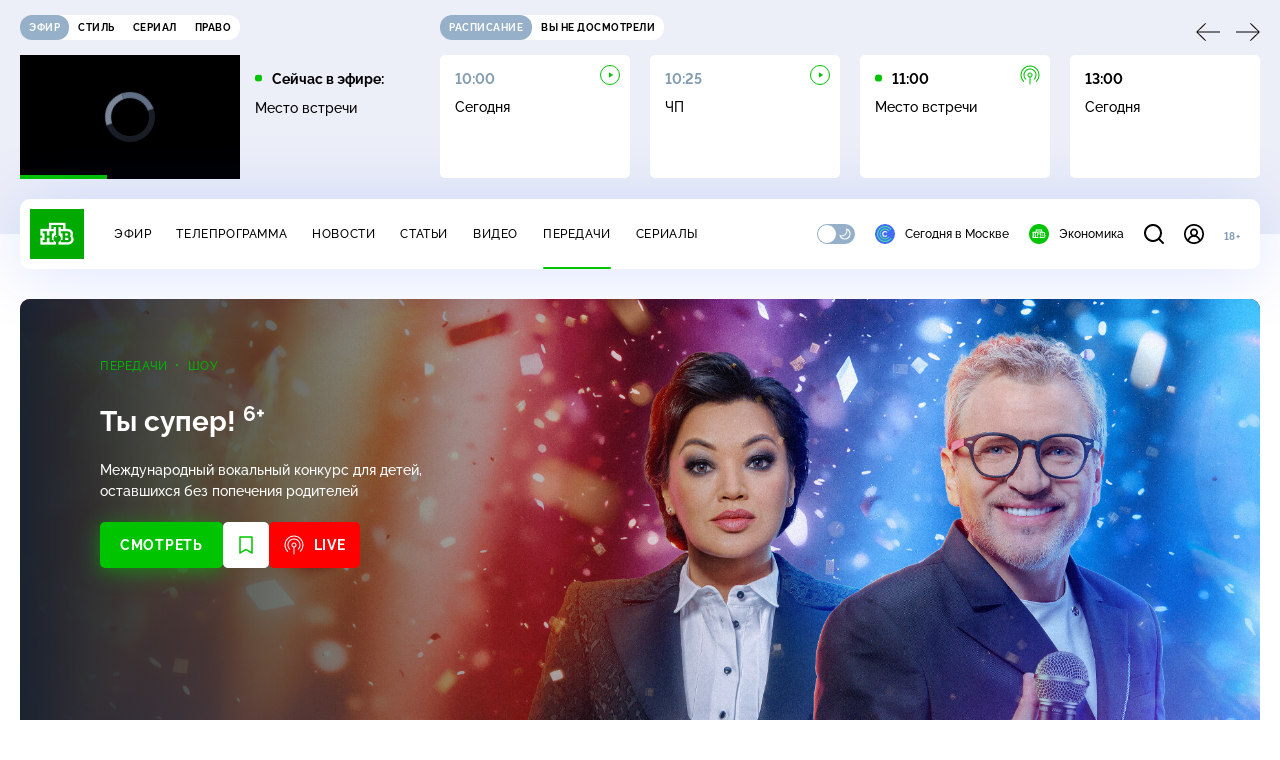

--- FILE ---
content_type: text/html; charset=utf-8
request_url: https://www.ntv.ru/peredacha/Super/texts/99180/
body_size: 11991
content:
<!doctype html>
<html xmlns="//www.w3.org/1999/xhtml" xml:lang="en" lang="ru" prefix="ya: //webmaster.yandex.ru/vocabularies/">
  <head prefix="og: http://ogp.me/ns# fb: http://ogp.me/ns/fb# article: http://ogp.me/ns/article#">
    <script type="module" crossorigin src="https://static2.ntv.ru/assets/polyfills-CXUM0Phg.js"></script>

    <meta charset="UTF-8" />
    <meta name="viewport" content="width=device-width, initial-scale=1.0, maximum-scale=1.0, user-scalable=no" />

    <meta http-equiv="x-dns-prefetch-control" content="on" />
    <meta http-equiv="Content-Type" content="text/html; charset=utf-8" />
    <meta http-equiv="Content-Language" content="ru" />
    <meta http-equiv="X-UA-Compatible" content="IE=edge" />

    <meta name="telegram:channel" content="@ntvnews" />
    <meta property="fb:pages" content="100144730045043" />

    <meta name="msvalidate.01" content="7CE27288088CB29130CE54218DE04196" />
    <meta name="yandex-verification" content="847f9c4f6d1da5e1" />
    <meta name="yandex-verification" content="ff7d80f7b0440a46" />

    <link rel="shortcut icon" href="//cdn2-static.ntv.ru/favicon.ico" type="image/x-icon" />
    <link rel="mask-icon" href="//cdn2-static.ntv.ru/images/logo5.svg" color="#000" />

    <link rel="apple-touch-icon" sizes="57x57" href="//cdn2-static.ntv.ru/images/favicons/apple-touch-icon-57x57.png" />
    <link rel="apple-touch-icon" sizes="60x60" href="//cdn2-static.ntv.ru/images/favicons/apple-touch-icon-60x60.png" />
    <link rel="apple-touch-icon" sizes="72x72" href="//cdn2-static.ntv.ru/images/favicons/apple-touch-icon-72x72.png" />
    <link rel="apple-touch-icon" sizes="76x76" href="//cdn2-static.ntv.ru/images/favicons/apple-touch-icon-76x76.png" />
    <link rel="apple-touch-icon" sizes="114x114" href="//cdn2-static.ntv.ru/images/favicons/apple-touch-icon-114x114.png" />
    <link rel="apple-touch-icon" sizes="120x120" href="//cdn2-static.ntv.ru/images/favicons/apple-touch-icon-120x120.png" />
    <link rel="apple-touch-icon" sizes="144x144" href="//cdn2-static.ntv.ru/images/favicons/apple-touch-icon-144x144.png" />
    <link rel="apple-touch-icon" sizes="152x152" href="//cdn2-static.ntv.ru/images/favicons/apple-touch-icon-152x152.png" />
    <link rel="apple-touch-icon" sizes="180x180" href="//cdn2-static.ntv.ru/images/favicons/apple-touch-icon-180x180.png" />

    <link rel="icon" type="image/png" href="//cdn2-static.ntv.ru/images/favicons/favicon-32x32.png" sizes="32x32" />
    <link rel="icon" type="image/png" href="//cdn2-static.ntv.ru/images/favicons/favicon-194x194.png" sizes="194x194" />
    <link rel="icon" type="image/png" href="//cdn2-static.ntv.ru/images/favicons/favicon-96x96.png" sizes="96x96" />
    <link
      rel="icon"
      type="image/png"
      href="//cdn2-static.ntv.ru/images/favicons/android-chrome-192x192.png"
      sizes="192x192"
    />
    <link rel="icon" type="image/png" href="//cdn2-static.ntv.ru/images/favicons/favicon-16x16.png" sizes="16x16" />

    <meta name="msapplication-TileColor" content="#253345" />
    <meta name="msapplication-TileImage" content="//cdn2-static.ntv.ru/images/favicons/mstile-144x144.png" />

    <meta name="theme-color" content="#253345" />

    <meta name="robots" content="max-image-preview:large, max-video-preview:30" />

    <link rel="preconnect" href="//cdn2-static.ntv.ru/" crossorigin />
    <link rel="preconnect" href="//fonts.googleapis.com/" crossorigin />
    <link rel="preconnect" href="//ads.betweendigital.com" crossorigin />

    <link rel="manifest" href="https://www.ntv.ru/manifest.json" crossorigin="use-credentials" />

    <meta property="fb:app_id" content="398092463538505" />

    <title>О суперсезоне &#x2F; Ты супер! &#x2F; Передачи НТВ</title>
<meta property="og:site_name" content="НТВ">
<meta property="og:url" content="https://www.ntv.ru/peredacha/Super/texts/99180/">
<meta property="og:type" content="website">
<link rel="canonical" href="https://www.ntv.ru/peredacha/Super/texts/99180/">
<meta name="description" content="Международный вокальный конкурс для детей, оставшихся без попечения родителей">
<meta property="og:description" content="Международный вокальный конкурс для детей, оставшихся без попечения родителей">
<meta property="og:image" content="https://cdn2-static.ntv.ru/home/schedule/2025/20250912/tysuperns_ttl_c.jpg">
<meta property="og:image:width" content="640">
<meta property="og:image:height" content="360">
<meta name="twitter:creator" content="@ntvru">
<meta name="twitter:site" content="@ntvru">
<meta name="twitter:card" content="summary_large_image">
<meta name="twitter:description" content="Международный вокальный конкурс для детей, оставшихся без попечения родителей">
<meta name="twitter:image" content="https://cdn2-static.ntv.ru/home/schedule/2025/20250912/tysuperns_ttl_c.jpg">
<meta property="al:android:package" content="ru.ntv.client">
<meta property="al:android:app_name" content="НТВ: новости, видео, передачи">
<meta property="al:ios:app_store_id" content="720725187">
<meta property="al:ios:app_name" content="Телеканал НТВ: новости, видео, передачи, сериалы и кинофильмы">
<meta property="al:ios:url" content="ntv://peredacha/Super">
<meta property="al:android:url" content="ntv://peredacha/Super">
<meta name="apple-itunes-app" content="app-id=720725187, app-argument=ntv://peredacha/Super">
<meta name="title" content="О суперсезоне / Ты супер! / Передачи НТВ">
<meta property="og:title" content="О суперсезоне / Ты супер! / Передачи НТВ">
<meta name="twitter:title" content="О суперсезоне / Ты супер! / Передачи НТВ">
    
    <script async src="https://yandex.ru/ads/system/header-bidding.js"></script>
    <script>
      var adfoxBiddersMap = {
        myTarget: "867892",
        betweenDigital: "867894",
        adriver: "1267778",
        "adfox_roden-media": "1591857",
        adfox_mttech: "1551425",
        adfox_adsmart: "1639577",
        getintent: "1620836",
        "adfox_imho-video": "2456220",
        mediasniper: "2668023",
        "roxot": "2872335",
        buzzoola: "1186538",
        astralab: "1667446",
        otclick: "3121955",
        gnezdo: "2755801",
      };

      var adUnits = [
        {
          codeType: "instream",
          code: "videocontainer_hb",
          bids: [
            { bidder: "adfox_roden-media", params: { p1: "codta", p2: "gjlz" }, adBreakTypes: ["preroll", "midroll", "postroll"] },
            { bidder: "adfox_mttech", params: { p1: "comze", p2: "gdol" }, adBreakTypes: ["preroll", "midroll", "postroll"] },
            { bidder: "roxot", params: { placementId: '1604086b-59be-431f-9325-839e3e837534', sendTargetRef: true }, adBreakTypes: ["preroll", "midroll", "postroll"]  },
            { bidder: "adfox_imho-video", params: { p1: "cynet", p2: "eyit", puid1: "1"}, adBreakTypes: ["preroll", "midroll", "postroll"] }
          ],
        },
        {
        // GPM_Ntv.ru_D_Sidebar-player
          code: "adfox_15529136651199965",
          sizes: [[300, 600],[240, 400]],
          bids: [
            { bidder: "myTarget", params: { placementId: "828060" } },
            { bidder: "betweenDigital", params: { placementId: "3954968" } },
            { bidder: "adriver", params: { placementId: "40:GPM_Ntv.ru_D_Sidebar-player_300x600" }},
            { bidder: "adfox_adsmart", params: { p1: "cshei", p2: "hhro" } },
            { bidder: "mediasniper", params: { placementId: "3602" } },
            { bidder: "getintent", params: { placementId: "215_GPM_Ntv.ru_D_Sidebar-player_300x600" } },
            { bidder: "buzzoola", params: { placementId: "1220199" } },
            { bidder: "astralab", params: { placementId: "66ffa122b13381b469ae4ddd" } },
            { bidder: "otclick", params: { placementId: "7069" } },
          ],
        },
        {
          // GPM_Ntv.ru_D_News
          code: "adfox_155291584866026954",
          sizes: [[970, 250], [970, 90]],
          bids: [
            { bidder: "myTarget", params: { placementId: "334155" } },
            { bidder: "betweenDigital", params: { placementId: "2757038" } },
            { bidder: "adriver", params: { placementId: "40:GPM_Ntv.ru_D_News" } },
            { bidder: "getintent", params: { placementId: "215_GPM_Ntv.ru_D_News_970x250" } },
            { bidder: "buzzoola", params: { placementId: "1217539" } },
            { bidder: "mediasniper", params: { placementId: "16766" } },
            { bidder: "astralab", params: { placementId: "66ffa124b13381b469ae4df0" } },
            { bidder: "otclick", params: { placementId: "7929" } },
          ],
        },
        {
            // GPM_Ntv.ru_M_News
            code: "adfox_155291693917296631",
            sizes: [[300, 250], [300, 300]],
            bids: [
                { bidder: "myTarget", params: { placementId: "220158" } },
                { bidder: "betweenDigital", params: { placementId: "2757043" } },
                { bidder: "adriver", params: { placementId: "40:GPM_Ntv.ru_M_News_300x250" } },
                { bidder: "adfox_adsmart", params: { p1: "cqqaq", p2: "ul" } },
                { bidder: "getintent", params: { placementId: "215_GPM_Ntv.ru_M_News_300x250" } },
                { bidder: "mediasniper", params: { placementId: "3603" } },
                { bidder: "buzzoola", params: { placementId: "1217540" } },
                { bidder: "astralab", params: { placementId: "66ffa125b13381b469ae4dfa" } },
                { bidder: "otclick", params: { placementId: "7070" } },
            ],
        },
        {
          //GPM_NTV_M_AIR_300x250
          code: "GPM_NTV_M_AIR",
          sizes: [[300, 250]],
          bids: [
            { bidder: "myTarget", params: { placementId: "1718078" } },
            { bidder: "betweenDigital", params: { placementId: "4807123" } },
            { bidder: "adriver", params: { placementId: "40:GPM_NTV.ru_M_AIR_300x250" } },
            { bidder: "getintent", params: { placementId: "215_GPM_NTV.ru_M_AIR_300x250" } },
            { bidder: "buzzoola", params: { placementId: "1280638" } },
            { bidder: "mediasniper", params: { placementId: "18953" } },
            { bidder: "astralab", params: { placementId: "6731fc006ac583f80e728e4c" } },
          ],
        },
        {
          //GPM_ntv.ru_D_Bottom
          code: "GPM_ntv_D_Bottom",
          sizes: [[300, 250]],
          bids: [
            { bidder: "myTarget", params: { placementId: "1706634" } },
            { bidder: "betweenDigital", params: { placementId: "4802125" } },
            { bidder: "adriver", params: { placementId: "40:GPM_ntv.ru_D_Bottom" } },
            { bidder: "getintent", params: { placementId: "215_GPM_ntv.ru_D_Bottom_300x250" } },
            { bidder: "buzzoola", params: { placementId: "1278690" } },
            { bidder: "mediasniper", params: { placementId: "17805" } },
            { bidder: "astralab", params: { placementId: "671a4500b13381b469b0d8a1" } },
            { bidder: "otclick", params: { placementId: "8309" } },
          ],
        },
        {
          //GPM_Ntv.ru_D_InRead-combo
          code: "GPM_Ntv_D_inread_combo",
          sizes: [[300, 250]],
          bids: [
            { bidder: "myTarget", params: { placementId: "1706636" } },
            { bidder: "betweenDigital", params: { placementId: "4802126" } },
            { bidder: "adriver", params: { placementId: "40:GPM_Ntv.ru_D_InRead-combo" } },
            { bidder: "getintent", params: { placementId: "215_GPM_Ntv.ru_D_InRead-combo_300x250" } },
            { bidder: "buzzoola", params: { placementId: "1278691" } },
            { bidder: "mediasniper", params: { placementId: "17806" } },
            { bidder: "astralab", params: { placementId: "671a4504b13381b469b0d8ba" } },
            { bidder: "otclick", params: { placementId: "8310" } },
            { bidder: "gnezdo", params: { placementId: "347887" } },
          ],
        },
        {
          //GPM_ntv.ru_M_Bottom
          code: "GPM_ntv_M_Bottom",
          sizes: [[300, 250]],
          bids: [
            { bidder: "myTarget", params: { placementId: "1706638" } },
            { bidder: "betweenDigital", params: { placementId: "4802127" } },
            { bidder: "adriver", params: { placementId: "40:GPM_ntv.ru_M_Bottom" } },
            { bidder: "getintent", params: { placementId: "215_GPM_Ntv.ru_M_Bottom_300x250" } },
            { bidder: "buzzoola", params: { placementId: "1278692" } },
            { bidder: "mediasniper", params: { placementId: "3605" } },
            { bidder: "astralab", params: { placementId: "671a4508b13381b469b0d8d3" } },
            { bidder: "otclick", params: { placementId: "7068" } },
          ],
        },
      ];
      var userTimeout = 1000;

      var biddersCpmAdjustmentMap = {
        adfox_mttech: 0.45,
      };

      window.YaHeaderBiddingSettings = {
        biddersMap: adfoxBiddersMap,
        adUnits: adUnits,
        timeout: userTimeout,
        biddersCpmAdjustmentMap: biddersCpmAdjustmentMap,
      };
    </script>
    <script>
      window.Ya || (window.Ya = {});
      window.yaContextCb = window.yaContextCb || [];
      window.Ya.adfoxCode || (window.Ya.adfoxCode = {});
      window.Ya.adfoxCode.hbCallbacks || (window.Ya.adfoxCode.hbCallbacks = []);
    </script>
    <script src="https://yandex.ru/ads/system/context.js" async></script>
    <script type="text/javascript" src="//s3.wi-fi.ru/mtt/banners/libs/1.11.9/all.js" async></script>
    <script type="text/javascript" charset="utf-8" src="https://yandex.ru/ads/system/adsdk.js"></script>
    
<script>
(function (counterHostname) {
  function createScriprt(url) {
    var newScript = document.createElement('script');
    newScript.async = true;
    newScript.src = url;
    var referenceNode = document.querySelector('script');
    if (referenceNode) {
      referenceNode.parentNode.insertBefore(newScript, referenceNode);
    } else {
      document.firstElementChild.appendChild(newScript);
    }
  }

  window.MSCounter = { counterHostname: counterHostname };
  window.mscounterCallbacks = window.mscounterCallbacks || [];
  window.mscounterCallbacks.push(function() { msCounterExampleCom = new MSCounter.counter({ 'account':'ntv', 'tmsec': 'mx3_ntv', 'autohit' : true }); });
  createScriprt('https://tns-counter.ru/ncc/counter.js');
})();
</script>
    <script type="module" crossorigin src="https://static2.ntv.ru/assets/main-DsymS_K4.js"></script>
    <link rel="stylesheet" crossorigin href="https://static2.ntv.ru/assets/css/main-CTFJ1GU9.css">
  <link rel="stylesheet" href="https://static2.ntv.ru/assets/css/ad-side-bar-BhCGMKeE.css"><link rel="stylesheet" href="https://static2.ntv.ru/assets/css/simple-video-card-DwwlCFEO.css"><link rel="stylesheet" href="https://static2.ntv.ru/assets/css/right-col-Dm1Tr6C9.css"><link rel="stylesheet" href="https://static2.ntv.ru/assets/css/base-card-BO-Lgql1.css"><link rel="stylesheet" href="https://static2.ntv.ru/assets/css/recommendations-BGwo2Os2.css"><link rel="stylesheet" href="https://static2.ntv.ru/assets/css/peredacha-similar-B_pHIoYz.css"><link rel="stylesheet" href="https://static2.ntv.ru/assets/css/vod-player-Dh1mNrpd.css"><link rel="stylesheet" href="https://static2.ntv.ru/assets/css/modal-trailer-BByOs-aU.css"><link rel="stylesheet" href="https://static2.ntv.ru/assets/css/stream-player-hHp856OH.css"><link rel="stylesheet" href="https://static2.ntv.ru/assets/css/favorite-btn-C8MRMPXF.css"><link rel="stylesheet" href="https://static2.ntv.ru/assets/css/ad-full-width-remzLXIw.css"><link rel="stylesheet" href="https://static2.ntv.ru/assets/css/two-column-CEy_QlXn.css"><link rel="stylesheet" href="https://static2.ntv.ru/assets/css/simple-video-card-DwwlCFEO.css"><link rel="stylesheet" href="https://static2.ntv.ru/assets/css/vod-player-Dh1mNrpd.css"><link rel="stylesheet" href="https://static2.ntv.ru/assets/css/peredacha-item-lr0fglBT.css"><link rel="modulepreload" crossorigin href="https://static2.ntv.ru/assets/js/peredacha-item-DCQJ1A2c.js"><link rel="stylesheet" href="https://static2.ntv.ru/assets/css/social-link-CdhiC1l0.css"><link rel="stylesheet" href="https://static2.ntv.ru/assets/css/page-loader-0j2tcFH-.css"><link rel="stylesheet" href="https://static2.ntv.ru/assets/css/peredacha-item-text-BIO2SCiZ.css"><link rel="modulepreload" crossorigin href="https://static2.ntv.ru/assets/js/peredacha-item-text-CTI3LkR-.js"></head>
  <body>
    <div id="branding_ntv"></div>
    <div id="app"><div app class="peredacha-text-page"><div id="adfox_158712796103179977"></div><div id="adfox_160553551388831372"></div><header class="header"><div class="header__wrapp"><div class="header-top header__top" no-theme-transition><div class="container-ui"><div class="header-top__wrapp"><div class="header-air header-top__air"><div class="tabs-ui tabs-ui--base header-air__tabs"><div class="tabs-ui__wrapper"><div class="slider-ui tabs-ui__header tabs-ui__header--mb-0"><div class="slider-ui__slider--disable slider-ui__slider swiper"><div class="slider-ui__wrapper swiper-wrapper"><!--[--><!--[--><div class="ui-slider__slide swiper-slide tabs-ui__slide tabs-ui__slide--ntv"><!--[--><div class="hov-b tabs-ui__item tabs-ui__item--ntv"><!--[--><span class="cntr cntr-s"><!--[-->Эфир<!--]--></span><!--]--></div><!--]--></div><div class="ui-slider__slide swiper-slide tabs-ui__slide tabs-ui__slide--ntvstyle"><!--[--><div class="hov-b tabs-ui__item tabs-ui__item--ntvstyle"><!--[--><span class="cntr cntr-s"><!--[-->Стиль<!--]--></span><!--]--></div><!--]--></div><div class="ui-slider__slide swiper-slide tabs-ui__slide tabs-ui__slide--ntvseries"><!--[--><div class="hov-b tabs-ui__item tabs-ui__item--ntvseries"><!--[--><span class="cntr cntr-s"><!--[-->Сериал<!--]--></span><!--]--></div><!--]--></div><div class="ui-slider__slide swiper-slide tabs-ui__slide tabs-ui__slide--ntvlaw"><!--[--><div class="hov-b tabs-ui__item tabs-ui__item--ntvlaw"><!--[--><span class="cntr cntr-s"><!--[-->Право<!--]--></span><!--]--></div><!--]--></div><!--]--><!----><!--]--></div></div><!----><!----><!----><!----><!--[--><!--]--></div></div><!----></div><span></span></div><div class="header-announce header-top__announce"><div class="tabs-ui tabs-ui--base header-announce__tabs"><div class="tabs-ui__wrapper"><div class="slider-ui tabs-ui__header"><div class="slider-ui__slider--disable slider-ui__slider swiper"><div class="slider-ui__wrapper swiper-wrapper"><!--[--><!--[--><div class="ui-slider__slide swiper-slide tabs-ui__slide tabs-ui__slide--schedule"><!--[--><div class="hov-b tabs-ui__item tabs-ui__item--schedule"><!--[--><svg aria-hidden="true" width="20" height="20" class="header-announce__tab-icon"><use href="#icon-schedule"></use></svg><span class="cntr cntr-s header-announce__tab-name"><!--[-->расписание<!--]--></span><!--]--></div><!--]--></div><div class="ui-slider__slide swiper-slide tabs-ui__slide tabs-ui__slide--watch"><!--[--><div class="hov-b tabs-ui__item tabs-ui__item--watch"><!--[--><svg aria-hidden="true" width="20" height="20" class="header-announce__tab-icon"><use href="#icon-watch"></use></svg><span class="cntr cntr-s header-announce__tab-name"><!--[-->вы не досмотрели<!--]--></span><!--]--></div><!--]--></div><!--]--><!----><!--]--></div></div><!----><!----><!----><!----><!--[--><!--]--></div></div><div class="tabs-ui__content"><!--[--><div><div style="position:relative;height:124px;"><div class="loader loader--block loader--active"><div class="loader__icon"></div></div></div></div><!--]--></div></div></div></div></div></div><div class="header-nav header__nav"><div class="header-nav__wrapp"><!--[--><a class="router-ui header-nav__logo" href="/"><!--[--><img src="https://static2.ntv.ru/static/images/logo.png" width="54" height="50" alt="НТВ"><!--]--></a><!--]--><span class="cntr cntr-s header-nav__age header-nav__age--mobile"><!--[-->18+<!--]--></span><div style="" class="header-menu header-menu--desktop header-nav__left"><!----><nav class="header-menu__nav"><!--[--><li class="cap cap-xs header-menu__item"><!--[--><!--[--><a class="router-ui header-menu__link hov-b" no-theme-transition href="/air" title="Эфир"><!--[-->Эфир<!--]--></a><!--]--><!--]--></li><li class="cap cap-xs header-menu__item"><!--[--><!--[--><a class="router-ui header-menu__link hov-b" no-theme-transition href="/programma/" title="Телепрограмма"><!--[-->Телепрограмма<!--]--></a><!--]--><!--]--></li><li class="cap cap-xs header-menu__item"><!--[--><!--[--><a class="router-ui header-menu__link hov-b" no-theme-transition href="/novosti/" title="Новости"><!--[-->Новости<!--]--></a><!--]--><!--]--></li><li class="cap cap-xs header-menu__item"><!--[--><!--[--><a class="router-ui header-menu__link hov-b" no-theme-transition href="/cards/" title="Статьи"><!--[-->Статьи<!--]--></a><!--]--><!--]--></li><li class="cap cap-xs header-menu__item"><!--[--><!--[--><a class="router-ui header-menu__link hov-b" no-theme-transition href="/video/" title="Видео"><!--[-->Видео<!--]--></a><!--]--><!--]--></li><li class="cap cap-xs header-menu__item"><!--[--><!--[--><a class="router-ui active header-menu__link hov-b" no-theme-transition href="/peredacha/" title="Передачи"><!--[-->Передачи<!--]--></a><!--]--><!--]--></li><li class="cap cap-xs header-menu__item"><!--[--><!--[--><a class="router-ui header-menu__link hov-b" no-theme-transition href="/serial/" title="Сериалы"><!--[-->Сериалы<!--]--></a><!--]--><!--]--></li><!--]--></nav><div class="dropdown-ui header-menu__dropdown"><div class="dropdown-ui__trigger"><!--[--><ul class="dropdown-ui__trigger-default"><!--[--><li class="dropdown-ui__dot"></li><li class="dropdown-ui__dot"></li><li class="dropdown-ui__dot"></li><!--]--></ul><!--]--></div><!----></div><div class="switcher-ui switcher-ui--m toggle-dark-mode header-menu__theme"><div class="switcher-ui__icon switcher-ui__icon--left"><svg aria-hidden="true" width="24" height="24" class="switcher-ui__svg"><use href="#icon-sun"></use></svg></div><div class="switcher-ui__circle"></div><div class="switcher-ui__icon switcher-ui__icon--right"><svg aria-hidden="true" width="24" height="24" class="switcher-ui__svg"><use href="#icon-moon"></use></svg></div></div><nav class="header-projects header-menu__projects header-menu__projects--nav"><li class="b b-xs" no-theme-transition><!--[--><a href="https://www.ntv.ru/msk" title="Сегодня в Москве" class="header-projects__item hov-b"><svg aria-hidden="true" width="20" height="20"><use href="#icon-msk"></use></svg> Сегодня в Москве </a><!--]--></li><li class="b b-xs" no-theme-transition><!--[--><!--[--><a class="router-ui header-projects__item hov-b" href="/economics" title="Экономика"><!--[--><svg aria-hidden="true" width="20" height="20"><use href="#icon-ntv"></use></svg> Экономика <!--]--></a><!--]--><!--]--></li></nav></div><div class="header-nav__right"><span></span><svg aria-hidden="true" width="20" height="20" class="header-nav__search"><use href="#icon-loupe"></use></svg><template><!----></template><div class="auth-panel header-nav__auth"><!--[--><a class="router-ui" href="/auth/login" title="Войти"><!--[--><div class="auth-icon"><svg aria-hidden="true" width="20" height="20"><use href="#icon-auth"></use></svg><!----></div><!--]--></a><!--]--></div><span class="cntr cntr-s header-nav__age"><!--[-->18+<!--]--></span><button class="header-nav__burger" type="button"><svg aria-hidden="true" width="20" height="16"><use href="#icon-burger"></use></svg></button></div></div></div><span></span><div><!----></div></div></header><main class="view"><span></span><div class="peredacha-item"><!--[--><!--]--><div class="peredacha-head"><div class="peredacha-head__inner" style="background-image:url(https://cdn2-static.ntv.ru/home/schedule/2025/20250912/tysuperNS_1920.jpg);"><!----><div class="peredacha-head__shadow"></div><div class="peredacha-head__info"><div class="peredacha-head__col"><div class="peredacha-head__air"><!----></div><div class="peredacha-head__info-block"><div class="peredacha-head__parent"><p class="cap cap-xs peredacha-head__rubric hov-pr"><!--[--><!--[--><a class="router-ui active" href="/peredacha"><!--[-->Передачи<!--]--></a><!--]--><!--]--></p><!--[--><p class="cap cap-xs peredacha-head__rubric hov-pr"><!--[--><!--[--><a class="router-ui active" href="/peredacha#shows"><!--[-->Шоу<!--]--></a><!--]--><!--]--></p><!--]--></div><h1 class="h h-l peredacha-head__title">Ты супер!&nbsp;<sup class='age-limit'>6+</sup></h1><!----><p class="b b-s peredacha-head__desc">Международный вокальный конкурс для детей, оставшихся без попечения родителей</p><div class="peredacha-btns peredacha-head__btns"><!--[--><a class="router-ui" href="/peredacha/Super/issues/89400"><!--[--><button type="button" class="button button--primary button--l cntr cntr-l"><!--[-->Смотреть<!--]--></button><!--]--></a><!--]--><div class="fav-button--tvshow peredacha-btns__fav"><span></span></div><button type="button" class="button button--primary button--l cntr cntr-l peredacha-btns__btn peredacha-btns__btn--air" title="Смотреть поток"><!--[--><svg aria-hidden="true" width="20" height="20"><use href="#icon-air"></use></svg><span>LIVE</span><!--]--></button></div></div></div><div class="slider-ui peredacha-head-videos peredacha-head__slider"><div class="slider-ui__slider swiper"><div class="slider-ui__wrapper swiper-wrapper"><!--[--><!----><!----><div class="ui-slider__slide swiper-slide peredacha-head-videos__slide"><!--[--><div class="cutaway-card peredacha-head-videos__item peredacha-head-videos__item--trailer"><div class="card-img-ui cutaway-card__img" ratio="16-9"><div class="icon-play-ui icon-play-ui--m icon-play-ui--base card-img-ui__video-icon"><svg aria-hidden="true" width="8" height="10" class="icon-play-ui__icon"><use href="#icon-play"></use></svg></div><div class="img-ui img-ui-ratio img-ui-ratio--16-9 img-ui--show-loader card-img-ui__img"><img class="img-ui__img--lazy img-ui__img" src="" data-lazy="https://cdn2-static.ntv.ru/home/promo/2025/20250916/ti_super.jpg" width="220px" height="124px" alt="" crossorigin="anonymous"></div><span></span></div><p class="c c-xxs cutaway-card__name hov-w">Трейлер</p><!----></div><!--]--></div><!--]--></div></div><!----><!----><!----><!----><!--[--><!--]--></div></div></div><span></span></div><div id="peredacha-nav" class="peredacha-nav peredacha-item__nav"><div class="tabs-ui tabs-ui--link peredacha-nav__top"><div class="tabs-ui__wrapper"><div class="slider-ui tabs-ui__header tabs-ui__header--mb-0"><div class="slider-ui__slider swiper"><div class="slider-ui__wrapper swiper-wrapper"><!--[--><!--[--><div class="ui-slider__slide swiper-slide tabs-ui__slide tabs-ui__slide--1"><!--[--><!--[--><a class="router-ui hov-b tabs-ui__item tabs-ui__item--1" href="/peredacha/Super/texts/108940"><!--[--><!--[--><p class="cap cap-xs">9 сезон</p><!--]--><!--]--></a><!--]--><!--]--></div><div class="ui-slider__slide swiper-slide tabs-ui__slide tabs-ui__slide--2"><!--[--><!--[--><a class="router-ui hov-b tabs-ui__item tabs-ui__item--2" href="/peredacha/Super/issues/103841"><!--[--><!--[--><p class="cap cap-xs">8 сезон</p><!--]--><!--]--></a><!--]--><!--]--></div><div class="ui-slider__slide swiper-slide tabs-ui__slide tabs-ui__slide--3"><!--[--><!--[--><a class="router-ui hov-b tabs-ui__item tabs-ui__item--3" href="/peredacha/Super/issues/112461"><!--[--><!--[--><p class="cap cap-xs">7 сезон</p><!--]--><!--]--></a><!--]--><!--]--></div><div class="ui-slider__slide swiper-slide tabs-ui__slide tabs-ui__slide--4"><!--[--><!--[--><a class="router-ui hov-b tabs-ui__item tabs-ui__item--4" href="/peredacha/Super/issues/112240"><!--[--><!--[--><p class="cap cap-xs">6 сезон</p><!--]--><!--]--></a><!--]--><!--]--></div><div class="ui-slider__slide swiper-slide tabs-ui__slide tabs-ui__slide--5"><!--[--><!--[--><a class="router-ui hov-b tabs-ui__item tabs-ui__item--5" href="/peredacha/Super/issues/89400"><!--[--><!--[--><p class="cap cap-xs">5 сезон</p><!--]--><!--]--></a><!--]--><!--]--></div><div class="ui-slider__slide swiper-slide tabs-ui__slide tabs-ui__slide--6"><!--[--><!--[--><a class="router-ui hov-b tabs-ui__item tabs-ui__item--6" href="/peredacha/Super/issues/84820"><!--[--><!--[--><p class="cap cap-xs">4 сезон</p><!--]--><!--]--></a><!--]--><!--]--></div><div class="ui-slider__slide swiper-slide tabs-ui__slide tabs-ui__slide--7"><!--[--><!--[--><a class="router-ui hov-b tabs-ui__item tabs-ui__item--7" href="/peredacha/Super/issues/75320"><!--[--><!--[--><p class="cap cap-xs">3 сезон</p><!--]--><!--]--></a><!--]--><!--]--></div><div class="ui-slider__slide swiper-slide tabs-ui__slide tabs-ui__slide--8"><!--[--><!--[--><a class="router-ui hov-b tabs-ui__item tabs-ui__item--8" href="/peredacha/Super/issues/68260"><!--[--><!--[--><p class="cap cap-xs">2 сезон</p><!--]--><!--]--></a><!--]--><!--]--></div><div class="ui-slider__slide swiper-slide tabs-ui__slide tabs-ui__slide--9"><!--[--><!--[--><a class="router-ui hov-b tabs-ui__item tabs-ui__item--9" href="/peredacha/Super/issues/59420"><!--[--><!--[--><p class="cap cap-xs">1 сезон</p><!--]--><!--]--></a><!--]--><!--]--></div><div class="ui-slider__slide swiper-slide tabs-ui__slide tabs-ui__slide--10"><!--[--><!--[--><a class="router-ui hov-b tabs-ui__item tabs-ui__item--10" href="/peredacha/Super/theme_news/99340"><!--[--><!--[--><p class="cap cap-xs">Новости проекта</p><!--]--><!--]--></a><!--]--><!--]--></div><div class="ui-slider__slide swiper-slide tabs-ui__slide tabs-ui__slide--11"><!--[--><!--[--><a class="router-ui hov-b tabs-ui__item tabs-ui__item--11" href="/peredacha/Super/texts/64841"><!--[--><!--[--><p class="cap cap-xs">О проекте</p><!--]--><!--]--></a><!--]--><!--]--></div><!--]--><!----><!--]--></div></div><!----><!----><!----><!----><!--[--><!--]--></div></div><!----></div><div class="peredacha-nav__bottom"><div data-slider-prev><svg aria-hidden="true" width="15" height="10"><use href="#icon-arrow-link"></use></svg></div><div data-slider-next><svg aria-hidden="true" width="15" height="10"><use href="#icon-arrow-link"></use></svg></div><div class="slider-ui peredacha-nav__sub"><div class="slider-ui__slider swiper"><div class="slider-ui__wrapper swiper-wrapper"><!--[--><!--[--><div class="ui-slider__slide swiper-slide peredacha-nav__sub-slide"><!--[--><!--[--><a class="router-ui peredacha-nav__sub-link" href="/peredacha/Super/issues/112461"><!--[--><p class="cntr cntr-m"><!--[-->Выпуски<!--]--></p><!--]--></a><!--]--><!--]--></div><div class="ui-slider__slide swiper-slide peredacha-nav__sub-slide"><!--[--><!--[--><a class="router-ui peredacha-nav__sub-link" href="/peredacha/Super/videogal/112460"><!--[--><p class="cntr cntr-m"><!--[-->Выступления<!--]--></p><!--]--></a><!--]--><!--]--></div><div class="ui-slider__slide swiper-slide peredacha-nav__sub-slide"><!--[--><!--[--><a class="router-ui peredacha-nav__sub-link" href="/peredacha/Super/team/99620"><!--[--><p class="cntr cntr-m"><!--[-->Участники 7 сезона (Суперсезон)<!--]--></p><!--]--></a><!--]--><!--]--></div><div class="ui-slider__slide swiper-slide peredacha-nav__sub-slide"><!--[--><!--[--><a class="router-ui active exact peredacha-nav__sub-link" href="/peredacha/Super/texts/99180"><!--[--><p class="cntr cntr-m"><!--[-->О суперсезоне<!--]--></p><!--]--></a><!--]--><!--]--></div><div class="ui-slider__slide swiper-slide peredacha-nav__sub-slide"><!--[--><!--[--><a class="router-ui peredacha-nav__sub-link" href="/peredacha/Super/team/99440"><!--[--><p class="cntr cntr-m"><!--[-->Жюри суперсезона<!--]--></p><!--]--></a><!--]--><!--]--></div><!--]--><!--]--></div></div><!----><!----><!----><!----><!--[--><!--]--></div></div></div><div class="content-two-column peredacha-item__body"><div class="content-two-column__top content-two-column__top--border"><div class="content-two-column__left"><!--[--><div class="page peredacha-text"><!--[--><!--[--><!--]--><h4 class="h h-m peredacha-list-title"><!--[-->О суперсезоне<!--]--></h4><div class="peredacha-text__body"><div class="peredacha-text__left"><div class="img-ui img-ui-ratio img-ui-ratio--poster img-ui--show-loader peredacha-text__img"><img class="img-ui__img--lazy img-ui__img" src="" data-lazy="https://cdn2-static.ntv.ru/home/schedule/2025/20250912/tisuperNS_vert_1_.jpg" width="315" height="441" alt="" crossorigin="anonymous"></div><div class="social-link peredacha-text__socials"><p class="cap cap-xs social-link__title"><!--[-->В социальных сетях<!--]--></p><div class="social-link__wrapp"><!--[--><a href="https://t.me/ntv_yousuper" class="social-link__item social-link__item--tg" title="Ты супер!" target="_blank"><svg aria-hidden="true" width="24" height="24"><use href="#icon-tg"></use></svg></a><a href="https://vk.com/yousuperntv" class="social-link__item social-link__item--vk" title="Ты супер!" target="_blank"><svg aria-hidden="true" width="24" height="24"><use href="#icon-vk"></use></svg></a><a href="https://ok.ru/yousuperntv" class="social-link__item social-link__item--ok" title="Ты супер!" target="_blank"><svg aria-hidden="true" width="24" height="24"><use href="#icon-ok"></use></svg></a><!--]--></div></div></div><div class="peredacha-text__text hov-pr-link b b-s">Седьмой сезон международного вокального конкурса &laquo;Ты супер!&raquo; стал суперсезоном: в&nbsp;нем приняли участие 20&nbsp;новых конкурсантов и&nbsp;30&nbsp;уже знакомых юных артистов &mdash; всего 50&nbsp;талантливых детей, оставшихся без попечения родителей и&nbsp;проживающих в&nbsp;детских домах, <nobr>школах-интернатах</nobr>, приемных и&nbsp;опекунских семьях. <br /><br /> Традиционно география проекта была весьма обширна: она охватила более 20&nbsp;регионов России &mdash; от южных областей до Алтая и&nbsp;Дальнего Востока, а&nbsp;также Белоруссию, Казахстан и&nbsp;Молдавию.<br /><br />Кресла жюри в&nbsp;суперсезоне заняли Игорь Крутой, Ани Лорак, Алексей Воробьёв, Александр Панайотов и&nbsp;Люся Чеботина.<br /><br />За шесть лет в&nbsp;&laquo;Ты супер!&raquo; и&nbsp;&laquo;Ты супер! Танцы&raquo; приняли участие более 460&nbsp;ребят из 18&nbsp;стран и&nbsp;всех регионов России. После участия в&nbsp;проекте 8&nbsp;детей обрели семью и&nbsp;16&nbsp;получили квартиры, более 20&nbsp;ребят поступили в&nbsp;музыкальные институты и&nbsp;колледжи. Выпускники &laquo;Ты супер!&raquo; &mdash; частые гости различных детских музыкальных конкурсов и&nbsp;фестивалей, среди которых &laquo;Детское Евровидение&raquo;, &laquo;Детская Новая волна&raquo;, &laquo;Добрая волна&raquo;, &laquo;Спасская башня&raquo;, &laquo;Оперение&raquo; и&nbsp;др. А&nbsp;сам проект стал обладателем 13&nbsp;наград различных телевизионных конкурсов, включая статуэтки ТЭФИ и&nbsp;ТЭФИ Kids.<br /> <br /> На базе &laquo;Ты супер!&raquo; работает благотворительный фонд, из которого всем полуфиналистам и&nbsp;финалистам конкурса выплачиваются стипендии до достижения совершеннолетия. <br /> <br /> Международный вокальный конкурс проводится НТВ и&nbsp;международным информационным агентством и&nbsp;радио Sputnik. Производством проекта занимаются компания &laquo;ВайТ Медиа&raquo; и&nbsp;Студия &laquo;Центральное телевидение&raquo;. <br /><br />Все выпуски нового сезона <a href="https://rutube.ru/plst/319304">смотрите на RUTUBE</a></div></div><!--]--></div><!--]--></div><div class="content-two-column__right"><!--[--><span></span><!--]--></div></div><!--[--><!----><span></span><!----><div id="adfox_155291584866026954" class="ad ad--full-width"></div><!--]--></div></div><div class="loader loader--page"><div class="loader__icon"></div></div></main><div class="footer-async"><footer class="footer" show="false"><div class="container-ui"><div class="footer__first"><!--[--><div class="footer__first-left"><!--[--><a class="router-ui footer__first-title hov-b" href="/official_accounts" title="Официальные аккаунты НТВ"><!--[--><h4 class="sh sh-s"><!--[-->Официальные аккаунты НТВ<!--]--></h4><svg aria-hidden="true" width="14" height="10"><use href="#icon-arrow-link"></use></svg><!--]--></a><!--]--><div class="footer__soc-links"><!--[--><!--[--><a href="https://vk.com/ntv" title="VK" class="footer__soc-link hov-b" target="_blank"><div class="footer__icon footer__icon--vk"><svg aria-hidden="true" width="40" height="40"><use href="#icon-vk"></use></svg></div><p class="b b-s footer__soc-links-text"><!--[-->VK<!--]--></p></a><!--]--><!--[--><a href="https://rutube.ru/channel/23178409/" title="RuTube" class="footer__soc-link hov-b" target="_blank"><div class="footer__icon footer__icon--rutube"><svg aria-hidden="true" width="40" height="40"><use href="#icon-rutube"></use></svg></div><p class="b b-s footer__soc-links-text"><!--[-->RuTube<!--]--></p></a><!--]--><!--[--><a href="https://www.telegram.me/ntvnews" title="Telegram" class="footer__soc-link hov-b" target="_blank"><div class="footer__icon footer__icon--tg"><svg aria-hidden="true" width="40" height="40"><use href="#icon-tg"></use></svg></div><p class="b b-s footer__soc-links-text"><!--[-->Telegram<!--]--></p></a><!--]--><!--[--><a href="https://ok.ru/ntv/" title="Одноклассники" class="footer__soc-link hov-b" target="_blank"><div class="footer__icon footer__icon--ok"><svg aria-hidden="true" width="40" height="40"><use href="#icon-ok"></use></svg></div><p class="b b-s footer__soc-links-text"><!--[-->Одноклассники<!--]--></p></a><!--]--><!--[--><a href="https://dzen.ru/ntv.ru" title="Дзен" class="footer__soc-link hov-b" target="_blank"><div class="footer__icon footer__icon--dzen"><svg aria-hidden="true" width="40" height="40"><use href="#icon-dzen"></use></svg></div><p class="b b-s footer__soc-links-text"><!--[-->Дзен<!--]--></p></a><!--]--><!--]--></div></div><div class="footer__first-right"><!--[--><a class="router-ui footer__first-title hov-b" href="/app" title="Приложения НТВ"><!--[--><h4 class="sh sh-s"><!--[-->Приложения НТВ<!--]--></h4><svg aria-hidden="true" width="14" height="10"><use href="#icon-arrow-link"></use></svg><!--]--></a><!--]--><div class="footer__soc-links"><!--[--><!--[--><!--[--><a class="router-ui footer__soc-link hov-b" href="/app" title="НТВ"><!--[--><svg aria-hidden="true" width="24" height="24" class="footer__icon"><use href="#icon-ntv"></use></svg><p class="b b-s footer__soc-links-text"><!--[-->НТВ<!--]--></p><!--]--></a><!--]--><!--]--><!--[--><!--[--><a class="router-ui footer__soc-link hov-b" href="/app" title="Сегодня"><!--[--><svg aria-hidden="true" width="24" height="24" class="footer__icon"><use href="#icon-today"></use></svg><p class="b b-s footer__soc-links-text"><!--[-->Сегодня<!--]--></p><!--]--></a><!--]--><!--]--><!--]--></div></div><!--]--></div><ul class="footer__second"><!--[--><li class="sh sh-s footer__second-title hov-b"><!--[--><!--[--><a class="router-ui" href="/kompania/novosti" title="Новости компании"><!--[-->Новости компании<!--]--></a><!--]--><!--]--></li><li class="sh sh-s footer__second-title hov-b"><!--[--><!--[--><a class="router-ui" href="/kompania/istoriya" title="История"><!--[-->История<!--]--></a><!--]--><!--]--></li><li class="sh sh-s footer__second-title hov-b"><!--[--><!--[--><a class="router-ui" href="/kompania/veschanie" title="Вещание"><!--[-->Вещание<!--]--></a><!--]--><!--]--></li><li class="sh sh-s footer__second-title hov-b"><!--[--><!--[--><a class="router-ui" href="/kompania/logo" title="Логотип"><!--[-->Логотип<!--]--></a><!--]--><!--]--></li><li class="sh sh-s footer__second-title hov-b"><!--[--><!--[--><a class="router-ui" href="/kompania/adv" title="Реклама"><!--[-->Реклама<!--]--></a><!--]--><!--]--></li><li class="sh sh-s footer__second-title hov-b"><!--[--><!--[--><a class="router-ui" href="/kompania/channels" title="Тематические каналы"><!--[-->Тематические каналы<!--]--></a><!--]--><!--]--></li><li class="sh sh-s footer__second-title hov-b"><!--[--><!--[--><a class="router-ui" href="/kompania/procurement" title="Закупки"><!--[-->Закупки<!--]--></a><!--]--><!--]--></li><!--]--></ul><div class="footer__third"><div class="footer__copy"><!--[--><a class="router-ui footer__logo footer__logo--desktop" href="/"><!--[--><img src="https://static2.ntv.ru/static/images/logo.png" width="54" height="50" alt="НТВ"><!--]--></a><!--]--><p class="b b-xs"> © AO «Телекомпания НТВ», 1993-2026. Все права защищены.
При любом использовании материалов НТВ ссылка (для сайтов - гиперссылка на
<a href="https://www.ntv.ru/" class="hov-pr">www.ntv.ru</a>) обязательна.<br />
Используя настоящий сайт, вы обязуетесь выполнять условия данного
<a href="/info/agreementNTV" class="hov-pr" target="_blank">соглашения</a>.<br />
Положение <a href="https://cdn2-static.ntv.ru/docs/corp/pd.pdf" class="hov-pr" target="_blank">об обработке и защите персональных данных</a> в АО "Телекомпания НТВ"
</p></div><form class="input-search footer__search"><div class="form-item"><div class="form-item__body"><!--[--><div class="form-input form-input--m form-input--simple with-icon"><div class="form-input__placeholder"><!--[--><div class="input-search-placeholder"><span class="input-search-placeholder__item">Поиск </span><!----></div><!--]--></div><input id="footer-search" value="" class="form-input__input" autocomplete="off"><div class="form-input__icon form-input__icon--right"><!--[--><button class="input-search__submit" type="submit"><svg aria-hidden="true" width="20" height="20" class="input-search__loupe"><use href="#icon-loupe"></use></svg></button><!--]--></div></div><!--]--></div><div class="form-item__footer form-item__footer--fix"><!----><!----></div></div></form><p class="b b-xs footer__about">СМИ сетевое издание «NTV.RU» зарегистрировано в Федеральной службе по надзору в сфере связи,
информационных технологий и массовых коммуникаций (Роскомнадзор). Свидетельство о регистрации средства
массовой информации <a href="https://cdn2-static.ntv.ru/docs/77-69486.pdf" class="hov-pr" target="_blank">Эл № ФС 77-69486</a> от 25.04.2017 г.</p><div class="footer__info"><ul><!--[--><li class="b b-xs">Название: NTV.RU</li><li class="b b-xs">Учредитель (соучредители) СМИ сетевого издания «NTV.RU»: Акционерное общество «Телекомпания НТВ».</li><li class="b b-xs">Главный редактор СМИ сетевого издания «NTV.RU»: Демков К. С.</li><li class="b b-xs">Номер телефона редакции СМИ сетевого издания «NTV.RU»: +7 (495) 287-72-00</li><li class="b b-xs">Адрес электронной почты редакции СМИ сетевого издания «NTV.RU»: <a href="mailto:www@ntv.ru" class="hov-pr">www@ntv.ru</a></li><!--]--></ul><svg aria-hidden="true" width="40" height="40" class="footer__rest footer__rest--desktop"><use href="#icon-age"></use></svg></div></div><div class="footer__bottom"><!--[--><a class="router-ui footer__logo footer__logo--mobile" href="/"><!--[--><img src="https://static2.ntv.ru/static/images/logo.png" width="54" height="50" alt="НТВ"><!--]--></a><!--]--><svg aria-hidden="true" width="40" height="40" class="footer__rest footer__rest--mobile"><use href="#icon-age"></use></svg></div><a aria-label="Сбербанк" href="http://www.sberbank.ru/?erid=Pb3XmBtzt74cWLif9UGh6nLw5GDAoNB5kvESDcU" class="footer__sberrr" target="_blank"></a></div></footer></div><span></span></div></div>
    <script>window.__INITIAL_STATE__="{\"app-global-state\":{\"pageState\":{\"error\":false}},\"store\":{\"NO_ADS\":false,\"NO_ENTITY_ADS\":false},\"app-head\":{\"isTopActive\":true,\"scrollY\":0,\"isMounted\":false},\"app-date\":{\"current\":0},\"app-loading\":{\"isLoading\":false},\"app-theme\":{\"theme\":\"system\"},\"auth-state\":{\"token\":null,\"authRefreshError\":false}}";__INITIAL_QUERY__="{\"mutations\":[],\"queries\":[{\"state\":{\"data\":{\"data\":{\"annotation\":\"Международный вокальный конкурс для детей, оставшихся без попечения родителей\",\"rest\":\"6+\",\"img\":\"\\u002Fhome\\u002Fschedule\\u002F2025\\u002F20250912\\u002FtysuperNS_1920.jpg\",\"rubric\":[{\"name\":\"Шоу\",\"id\":300,\"shortcat\":\"shows\"}],\"video\":{\"trailers\":[{\"snippet\":\"\\u002Fpromo\\u002Fsnippets\\u002F2025\\u002F20250916\\u002FTYi_SUPER__NOVYiI_SEZON_OBSch__1_6__yephir_21_09_VS_20_20_ND_Hr_1_min_10_sek_hqcNgn7Go7gxrg2YEI_snippet.mp4\",\"img\":\"\\u002Fhome\\u002Fpromo\\u002F2025\\u002F20250916\\u002Fti_super.jpg\",\"id\":2506833,\"title\":\"&laquo;Ты супер!&raquo;: шоу не только про песни. 9&nbsp;сезон&nbsp;&#151; каждое воскресенье на НТВ \"}]},\"type\":\"peredacha\",\"menu\":[{\"name\":\"9 сезон\",\"id\":\"1\",\"type\":\"season\",\"items\":[{\"name\":\"9 сезон\",\"id\":108940,\"type\":\"texts\"},{\"name\":\"Участники\",\"id\":112780,\"type\":\"team\"},{\"name\":\"Жюри\",\"id\":112781,\"type\":\"team\"},{\"name\":\"Ведущие\",\"id\":84680,\"type\":\"team\"}]},{\"name\":\"8 сезон\",\"id\":\"2\",\"type\":\"season\",\"items\":[{\"name\":\"Выпуски\",\"id\":103841,\"type\":\"issues\"},{\"name\":\"Выступления\",\"id\":103842,\"type\":\"videogal\"},{\"name\":\"Мнение жюри\",\"id\":105880,\"type\":\"videogal\"},{\"name\":\"Яркие моменты\",\"id\":103844,\"type\":\"videogal\"},{\"name\":\"Участники\",\"id\":103840,\"type\":\"team\"},{\"name\":\"История участников\",\"id\":105860,\"type\":\"videogal\"},{\"name\":\"О восьмом сезоне\",\"id\":103820,\"type\":\"texts\"},{\"name\":\"Жюри\",\"id\":105740,\"type\":\"team\"}]},{\"name\":\"7 сезон\",\"id\":\"3\",\"type\":\"season\",\"items\":[{\"name\":\"Выпуски\",\"id\":112461,\"type\":\"issues\"},{\"name\":\"Выступления\",\"id\":112460,\"type\":\"videogal\"},{\"name\":\"Участники 7 сезона (Суперсезон)\",\"id\":99620,\"type\":\"team\"},{\"name\":\"О суперсезоне\",\"id\":99180,\"type\":\"texts\"},{\"name\":\"Жюри суперсезона\",\"id\":99440,\"type\":\"team\"}]},{\"name\":\"6 сезон\",\"id\":\"4\",\"type\":\"season\",\"items\":[{\"name\":\"Выпуски\",\"id\":112240,\"type\":\"issues\"},{\"name\":\"Выступления\",\"id\":112241,\"type\":\"videogal\"},{\"name\":\"Участники\",\"id\":94840,\"type\":\"team\"},{\"name\":\"О шестом сезоне\",\"id\":94421,\"type\":\"texts\"},{\"name\":\"Жюри\",\"id\":99341,\"type\":\"team\"}]},{\"name\":\"5 сезон\",\"id\":\"5\",\"type\":\"season\",\"items\":[{\"name\":\"Выпуски\",\"id\":89400,\"type\":\"issues\"},{\"name\":\"Выступления\",\"id\":89421,\"type\":\"videogal\"},{\"name\":\"Обсуждения\",\"id\":89422,\"type\":\"videogal\"},{\"name\":\"Финал\",\"id\":90340,\"type\":\"videogal\"},{\"name\":\"Участники\",\"id\":89180,\"type\":\"team\"}]},{\"name\":\"4 сезон\",\"id\":\"6\",\"type\":\"season\",\"items\":[{\"name\":\"Выпуски\",\"id\":84820,\"type\":\"issues\"},{\"name\":\"Выступления\",\"id\":84781,\"type\":\"videogal\"},{\"name\":\"Истории участников\",\"id\":84782,\"type\":\"videogal\"},{\"name\":\"Финал\",\"id\":85300,\"type\":\"videogal\"},{\"name\":\"Участники\",\"id\":84700,\"type\":\"team\"},{\"name\":\"Жюри\",\"id\":84660,\"type\":\"team\"},{\"name\":\"О четвертом сезоне\",\"id\":84280,\"type\":\"texts\"}]},{\"name\":\"3 сезон\",\"id\":\"7\",\"type\":\"season\",\"items\":[{\"name\":\"Выпуски\",\"id\":75320,\"type\":\"issues\"},{\"name\":\"Выступления\",\"id\":75561,\"type\":\"videogal\"},{\"name\":\"Обсуждения\",\"id\":75562,\"type\":\"videogal\"},{\"name\":\"Участники\",\"id\":74940,\"type\":\"team\"},{\"name\":\"Финал\",\"id\":77080,\"type\":\"videogal\"},{\"name\":\"Суперконцерт в Кремле\",\"id\":75400,\"type\":\"videogal\"}]},{\"name\":\"2 сезон\",\"id\":\"8\",\"type\":\"season\",\"items\":[{\"name\":\"Выпуски\",\"id\":68260,\"type\":\"issues\"},{\"name\":\"Выступления\",\"id\":68380,\"type\":\"videogal\"},{\"name\":\"Обсуждения\",\"id\":68381,\"type\":\"videogal\"},{\"name\":\"Финал\",\"id\":70480,\"type\":\"videogal\"},{\"name\":\"Участники\",\"id\":68240,\"type\":\"team\"}]},{\"name\":\"1 сезон\",\"id\":\"9\",\"type\":\"season\",\"items\":[{\"name\":\"Выпуски\",\"id\":59420,\"type\":\"issues\"},{\"name\":\"Выступления\",\"id\":59661,\"type\":\"videogal\"},{\"name\":\"Обсуждения\",\"id\":59662,\"type\":\"videogal\"},{\"name\":\"Участники\",\"id\":59380,\"type\":\"team\"}]},{\"name\":\"Новости проекта\",\"id\":\"10\",\"type\":\"news\",\"items\":[{\"name\":\"Новости проекта\",\"id\":99340,\"type\":\"theme_news\"}]},{\"name\":\"О проекте\",\"id\":\"11\",\"type\":\"about\",\"items\":[{\"name\":\"Благотворительный фонд\",\"id\":64841,\"type\":\"texts\"},{\"name\":\"О проекте \",\"id\":57480,\"type\":\"about\"}]}],\"shortcat\":\"Super\",\"name\":\"Ты супер!\",\"last_issue_menu_id\":89400,\"share\":\"\\u002Fhome\\u002Fschedule\\u002F2025\\u002F20250912\\u002Ftysuperns_ttl_c.jpg\",\"id\":24740,\"hasStream\":true}},\"dataUpdateCount\":1,\"dataUpdatedAt\":1768996042105,\"error\":null,\"errorUpdateCount\":0,\"errorUpdatedAt\":0,\"fetchFailureCount\":0,\"fetchFailureReason\":null,\"fetchMeta\":null,\"isInvalidated\":false,\"status\":\"success\",\"fetchStatus\":\"idle\"},\"queryKey\":[\"peredacha\\u002Fitem\",\"Super\"],\"queryHash\":\"[\\\"peredacha\\u002Fitem\\\",\\\"Super\\\"]\"},{\"state\":{\"data\":{\"data\":{\"img\":\"\\u002Fhome\\u002Fschedule\\u002F2025\\u002F20250912\\u002FtisuperNS_vert_1_.jpg\",\"soc\":{\"tg\":{\"name\":\"Ты супер!\",\"link\":\"https:\\u002F\\u002Ft.me\\u002Fntv_yousuper\"},\"vk\":{\"name\":\"Ты супер!\",\"link\":\"https:\\u002F\\u002Fvk.com\\u002Fyousuperntv\"},\"ok\":{\"name\":\"Ты супер!\",\"link\":\"https:\\u002F\\u002Fok.ru\\u002Fyousuperntv\"}},\"text\":\"Седьмой сезон международного вокального конкурса &laquo;Ты супер!&raquo; стал суперсезоном: в&nbsp;нем приняли участие 20&nbsp;новых конкурсантов и&nbsp;30&nbsp;уже знакомых юных артистов &mdash; всего 50&nbsp;талантливых детей, оставшихся без попечения родителей и&nbsp;проживающих в&nbsp;детских домах, \\u003Cnobr\\u003Eшколах-интернатах\\u003C\\u002Fnobr\\u003E, приемных и&nbsp;опекунских семьях. \\u003Cbr \\u002F\\u003E\\u003Cbr \\u002F\\u003E Традиционно география проекта была весьма обширна: она охватила более 20&nbsp;регионов России &mdash; от южных областей до Алтая и&nbsp;Дальнего Востока, а&nbsp;также Белоруссию, Казахстан и&nbsp;Молдавию.\\u003Cbr \\u002F\\u003E\\u003Cbr \\u002F\\u003EКресла жюри в&nbsp;суперсезоне заняли Игорь Крутой, Ани Лорак, Алексей Воробьёв, Александр Панайотов и&nbsp;Люся Чеботина.\\u003Cbr \\u002F\\u003E\\u003Cbr \\u002F\\u003EЗа шесть лет в&nbsp;&laquo;Ты супер!&raquo; и&nbsp;&laquo;Ты супер! Танцы&raquo; приняли участие более 460&nbsp;ребят из 18&nbsp;стран и&nbsp;всех регионов России. После участия в&nbsp;проекте 8&nbsp;детей обрели семью и&nbsp;16&nbsp;получили квартиры, более 20&nbsp;ребят поступили в&nbsp;музыкальные институты и&nbsp;колледжи. Выпускники &laquo;Ты супер!&raquo; &mdash; частые гости различных детских музыкальных конкурсов и&nbsp;фестивалей, среди которых &laquo;Детское Евровидение&raquo;, &laquo;Детская Новая волна&raquo;, &laquo;Добрая волна&raquo;, &laquo;Спасская башня&raquo;, &laquo;Оперение&raquo; и&nbsp;др. А&nbsp;сам проект стал обладателем 13&nbsp;наград различных телевизионных конкурсов, включая статуэтки ТЭФИ и&nbsp;ТЭФИ Kids.\\u003Cbr \\u002F\\u003E \\u003Cbr \\u002F\\u003E На базе &laquo;Ты супер!&raquo; работает благотворительный фонд, из которого всем полуфиналистам и&nbsp;финалистам конкурса выплачиваются стипендии до достижения совершеннолетия. \\u003Cbr \\u002F\\u003E \\u003Cbr \\u002F\\u003E Международный вокальный конкурс проводится НТВ и&nbsp;международным информационным агентством и&nbsp;радио Sputnik. Производством проекта занимаются компания &laquo;ВайТ Медиа&raquo; и&nbsp;Студия &laquo;Центральное телевидение&raquo;. \\u003Cbr \\u002F\\u003E\\u003Cbr \\u002F\\u003EВсе выпуски нового сезона \\u003Ca href=\\\"https:\\u002F\\u002Frutube.ru\\u002Fplst\\u002F319304\\\"\\u003Eсмотрите на RUTUBE\\u003C\\u002Fa\\u003E\",\"title\":\"О суперсезоне\"}},\"dataUpdateCount\":1,\"dataUpdatedAt\":1768996042118,\"error\":null,\"errorUpdateCount\":0,\"errorUpdatedAt\":0,\"fetchFailureCount\":0,\"fetchFailureReason\":null,\"fetchMeta\":null,\"isInvalidated\":false,\"status\":\"success\",\"fetchStatus\":\"idle\"},\"queryKey\":[\"peredacha\\u002Fitem\\u002Ftext\",\"text\",\"Super\",\"99180\"],\"queryHash\":\"[\\\"peredacha\\u002Fitem\\u002Ftext\\\",\\\"text\\\",\\\"Super\\\",\\\"99180\\\"]\"}]}";(function(){var s;(s=document.currentScript||document.scripts[document.scripts.length-1]).parentNode.removeChild(s);}());</script>
    <!-- Google Tag Manager -->
    <noscript
      ><iframe
        src="//www.googletagmanager.com/ns.html?id=GTM-582JW9RQ"
        height="0"
        width="0"
        style="display: none; visibility: hidden"
      ></iframe
    ></noscript>
    <script>
      (function (w, d, s, l, i) {
        w[l] = w[l] || [];
        w[l].push({ 'gtm.start': new Date().getTime(), event: 'gtm.js' });
        var f = d.getElementsByTagName(s)[0],
          j = d.createElement(s),
          dl = l != 'dataLayer' ? '&l=' + l : '';
        j.async = true;
        j.src = '//www.googletagmanager.com/gtm.js?id=' + i + dl;
        f.parentNode.insertBefore(j, f);
      })(window, document, 'script', 'dataLayer', 'GTM-582JW9RQ');
    </script>
    <!-- End Google Tag Manager -->
    <!-- Top.Mail.Ru counter -->
    <script type="text/javascript">
      var _tmr = window._tmr || (window._tmr = []);
      _tmr.push({id: "916045", type: "pageView", start: (new Date()).getTime()});
      (function (d, w, id) {
        if (d.getElementById(id)) return;
        var ts = d.createElement("script"); ts.type = "text/javascript"; ts.async = true; ts.id = id;
        ts.src = "https://top-fwz1.mail.ru/js/code.js";
        var f = function () {var s = d.getElementsByTagName("script")[0]; s.parentNode.insertBefore(ts, s);};
        if (w.opera == "[object Opera]") { d.addEventListener("DOMContentLoaded", f, false); } else { f(); }
      })(document, window, "tmr-code");
    </script>
    <noscript><div><img src="https://top-fwz1.mail.ru/counter?id=916045;js=na" style="position:absolute;left:-9999px;" alt="Top.Mail.Ru" /></div></noscript>
    <!-- /Top.Mail.Ru counter -->
  </body>
</html>


--- FILE ---
content_type: text/html
request_url: https://tns-counter.ru/nc01a**R%3Eundefined*ntv/ru/UTF-8/tmsec=mx3_ntv/886960192***
body_size: -71
content:
CEAD67096970BCCFX1768996047:CEAD67096970BCCFX1768996047

--- FILE ---
content_type: application/javascript; charset=UTF-8
request_url: https://static2.ntv.ru/assets/js/use-peredacha-menu-preload-rh9ho8QE.js
body_size: 545
content:
import{u as usePeredacha}from"./use-peredacha-BzAVbppn.js";import{u as useRouter,am as useSSRContext,a as unref,w as watch,n as nextTick,bw as SCROLL_TO}from"../main-DsymS_K4.js";import{u as usePreloadServer}from"./use-preload-server-_N8uaTW8.js";function getPersonId(e){let r=null;const n=null==e?void 0:e.split("/");if((null==e?void 0:e.includes("team"))&&(null==n?void 0:n.length)&&(null==n?void 0:n.length)>0){const e=n[n.length-1];r=e&&!isNaN(parseInt(e,10))?parseInt(e,10):null}return r}const usePeredachaMenuPreload=(e,r,n,t)=>{const u=useRouter(),{isMain:o,type:a}=usePeredacha();function l(){var r,l;if(null==(r=unref(e))?void 0:r.redirectTo){const r=getPersonId(null==(l=unref(e))?void 0:l.redirectTo);(null==o?void 0:o.value)&&"team"===a.value&&r?t&&(t.value=r):nextTick((()=>{var r;n&&(window.history.state[SCROLL_TO]=n),u.push({path:null==(r=unref(e))?void 0:r.redirectTo,replace:!0})}))}}usePreloadServer((()=>{return n=void 0,u=null,l=function*(){var n,u,l;const s=useSSRContext();if(yield r(),(null==(n=unref(e))?void 0:n.redirectTo)&&s){const r=getPersonId(null==(u=unref(e))?void 0:u.redirectTo);(null==o?void 0:o.value)&&"team"===a.value&&r?t&&(t.value=r):s.response={code:301,to:null==(l=unref(e))?void 0:l.redirectTo}}},new Promise(((e,r)=>{var t=e=>{try{a(l.next(e))}catch(n){r(n)}},o=e=>{try{a(l.throw(e))}catch(n){r(n)}},a=r=>r.done?e(r.value):Promise.resolve(r.value).then(t,o);a((l=l.apply(n,u)).next())}));var n,u,l})),l(),watch(e,(()=>{t&&(t.value=null),l()}))};export{usePeredachaMenuPreload as u};


--- FILE ---
content_type: application/javascript; charset=UTF-8
request_url: https://static2.ntv.ru/assets/js/use-content-DNmyQzyD.js
body_size: 195
content:
import{u as useCustomRouter}from"./use-custom-router-COrqsWF_.js";import{bt as isRouterLink,bu as getRelativeLink}from"../main-DsymS_K4.js";const useContent=()=>{const{navigate:e}=useCustomRouter();return{onClickContent:t=>{const r=t.target;if("a"===r.tagName.toLowerCase()){const a=r,{href:i}=a;isRouterLink(i)&&(t.preventDefault(),e(getRelativeLink(i)))}},getTextWithFrame:e=>e?e.replaceAll("<iframe",'<div class="iframe-ratio"><div><iframe').replaceAll("</iframe>","</iframe></div></div>"):""}};export{useContent as u};


--- FILE ---
content_type: application/javascript; charset=UTF-8
request_url: https://static2.ntv.ru/assets/js/stream-player.type_style-CasZjgkO.js
body_size: 1488
content:
var __defProp=Object.defineProperty,__getOwnPropSymbols=Object.getOwnPropertySymbols,__hasOwnProp=Object.prototype.hasOwnProperty,__propIsEnum=Object.prototype.propertyIsEnumerable,__defNormalProp=(e,o,r)=>o in e?__defProp(e,o,{enumerable:!0,configurable:!0,writable:!0,value:r}):e[o]=r,__spreadValues=(e,o)=>{for(var r in o||(o={}))__hasOwnProp.call(o,r)&&__defNormalProp(e,r,o[r]);if(__getOwnPropSymbols)for(var r of __getOwnPropSymbols(o))__propIsEnum.call(o,r)&&__defNormalProp(e,r,o[r]);return e},__async=(e,o,r)=>new Promise(((a,n)=>{var t=e=>{try{l(r.next(e))}catch(o){n(o)}},s=e=>{try{l(r.throw(e))}catch(o){n(o)}},l=e=>e.done?a(e.value):Promise.resolve(e.value).then(t,s);l((r=r.apply(e,o)).next())}));import{k as ref,aJ as getProgress,d as defineComponent,aw as useAdStore,w as watch,L as onMounted,bd as createScript,W as onBeforeUnmount,o as openBlock,b as createElementBlock,g as createBaseVNode}from"../main-DsymS_K4.js";const tmrSend=(e,o)=>{var r;null==(r=window._tmr)||r.push({type:"reachGoal",id:916045,value:1,goal:e,params:{product_id:`live_${o}`}})},_hoisted_1={class:"stream-player"},_hoisted_2=["id"],_hoisted_3={ref:"video",playsinline:"",class:"video-js vjs-16-9",crossorigin:"anonymous"},_sfc_main=defineComponent({__name:"StreamPlayer",props:{id:{},src:{},options:{},config:{},programName:{},programRest:{}},setup(e,{expose:o}){const r=e,a=useAdStore(),{onViewProgress:n,clearViewTime:t}=(()=>{const e=ref(0),o=ref(null),r=ref(0),a=ref("new");function n(){o.value=null,a.value="new",e.value=0}return{onViewProgress:function(t){var s;const l=(null==(s=null==t?void 0:t.detail)?void 0:s.diff)||0;if(window.ntvAir){const{start:n,stop:t,programId:s}=window.ntvAir,i=new Date(n).getTime(),u=new Date(t).getTime(),d=(new Date).getTime();if(o.value!==n&&(o.value=n,r.value=(u-i)/1e3,a.value="new",e.value=0),l&&d+1e3*(l+5)<i)return;e.value+=1,"in-cart"===a.value&&getProgress(d,n,t)>90&&(a.value="purchased",tmrSend("purchase",s)),"progress"===a.value&&r.value>0&&e.value>.1*r.value&&(a.value="in-cart",tmrSend("addToCart",s)),"new"===a.value&&(a.value="progress",tmrSend("viewProduct",s))}else n()},clearViewTime:n}})();let s=null,l=null;o({getPlayer:()=>null==s?void 0:s.getPlayer()});const i={showControls:!0,showTitle:!0,showAgeLimit:!0,autoplay:!0,enableStatistic:!0,enableResumeWatch:!1,adParams:{midrollTime:6}};function u(){var e;null==(e=null==s?void 0:s.getPlayer())||e.off("viewProgress",n),t()}function d(){var e,o;3121===(null==(e=r.options)?void 0:e.id)?null==(o=null==s?void 0:s.getPlayer())||o.on("viewProgress",n):u()}function c(){return{title:r.programName,ageRestrict:r.programRest}}return watch((()=>r.src),(()=>__async(this,null,(function*(){if(!s)return;const e=c(),o=__spreadValues({src:r.src,isLive:!0},e);a.NO_ADS&&(o.noad=!0),yield null==l?void 0:l.changeSource({id:s.getId(),options:r.options?__spreadValues(__spreadValues({},r.options),o):__spreadValues({},o),config:r.config||__spreadValues({},i)}),d(),null==s||s.setCustomTitle(c())})))),onMounted((()=>__async(this,null,(function*(){yield createScript(),l=new window.PlayerManager;const e=c(),o=__spreadValues({src:r.src,isLive:!0},e);a.NO_ADS&&(o.noad=!0),s=yield null==l?void 0:l.createPlayer({container:`#${r.id}`,options:r.options?__spreadValues(__spreadValues({},o),r.options):__spreadValues({},o),config:r.config||__spreadValues({},i)}),e.title||null==s||s.setCustomTitle(c()),d()})))),onBeforeUnmount((()=>{u(),(null==s?void 0:s.getId())&&(null==l||l.destroyPlayer(null==s?void 0:s.getId())),s=null,l=null})),watch((()=>r.programName),(()=>{null==s||s.setCustomTitle(c())})),(e,o)=>(openBlock(),createElementBlock("div",_hoisted_1,[createBaseVNode("div",{id:e.id,class:"stream-player__wrapp"},[createBaseVNode("video",_hoisted_3,null,512)],8,_hoisted_2)]))}});export{_sfc_main as _};


--- FILE ---
content_type: application/javascript; charset=UTF-8
request_url: https://static2.ntv.ru/assets/js/provide-BCqyNSed.js
body_size: -15
content:
const PROVIDE_PROGRAM_KEY=Symbol("program-item"),PROVIDE_HIDE_COL=Symbol("peredacha-right-col");export{PROVIDE_PROGRAM_KEY as P,PROVIDE_HIDE_COL as a};


--- FILE ---
content_type: application/javascript; charset=UTF-8
request_url: https://static2.ntv.ru/assets/js/peredacha-item-DCQJ1A2c.js
body_size: 9961
content:
var __defProp=Object.defineProperty,__defProps=Object.defineProperties,__getOwnPropDescs=Object.getOwnPropertyDescriptors,__getOwnPropSymbols=Object.getOwnPropertySymbols,__hasOwnProp=Object.prototype.hasOwnProperty,__propIsEnum=Object.prototype.propertyIsEnumerable,__defNormalProp=(e,t,a)=>t in e?__defProp(e,t,{enumerable:!0,configurable:!0,writable:!0,value:a}):e[t]=a,__spreadValues=(e,t)=>{for(var a in t||(t={}))__hasOwnProp.call(t,a)&&__defNormalProp(e,a,t[a]);if(__getOwnPropSymbols)for(var a of __getOwnPropSymbols(t))__propIsEnum.call(t,a)&&__defNormalProp(e,a,t[a]);return e},__spreadProps=(e,t)=>__defProps(e,__getOwnPropDescs(t)),__async=(e,t,a)=>new Promise(((r,o)=>{var n=e=>{try{i(a.next(e))}catch(t){o(t)}},s=e=>{try{i(a.throw(e))}catch(t){o(t)}},i=e=>e.done?r(e.value):Promise.resolve(e.value).then(n,s);i((a=a.apply(e,t)).next())}));import{_ as _sfc_main$q}from"./two-column.type_style-Bc5ICnPS.js";import{d as defineComponent,c as computed,a6 as clear,bP as APP_DESK_DEFAULT,a4 as CDN,ay as SHARE,a7 as useHead,a8 as setImg,a9 as CANONICAL_PREFIX,U as renderSlot,a0 as fetchClientData,H as useRoute,I as useAdaptive,a as unref,o as openBlock,b as createElementBlock,q as createBlock,f as withCtx,e as createVNode,p as createTextVNode,m as normalizeClass,h as createCommentVNode,g as createBaseVNode,b8 as getElTopPosition,bR as getHeaderHeight,M as _sfc_main$b,x as _sfc_main$c,_ as _sfc_main$d,a1 as _sfc_main$e,aE as fetchApiNtvClientData,k as ref,w as watch,z as mergeProps,t as toDisplayString,au as getDMMYYYY,S as resolveDynamicComponent,v as hUi,Y as _sfc_main$h,X as _sfc_main$i,bp as watchEffect,i as isRef,ak as _sfc_main$k,aQ as CDN_VIDEO,T as Transition,F as Fragment,l as renderList,aq as normalizeStyle,V as SLIDER_BP,n as nextTick,L as onMounted,B as fetchData,aI as toRefs,am as useSSRContext,$ as prefetchData,ad as API_WIDGETS_PATH,u as useRouter,r as reactive,az as provide,al as NO_SCROLL,ax as resolveComponent}from"../main-DsymS_K4.js";import{b as TYPES_TO_META,a as TYPES}from"./peredacha-B7U0zJyn.js";import{b as getTW}from"./content-wdhfGuMF.js";import{u as useSdaEntity}from"./use-sda-entity-Ce3iM89R.js";import{_ as _sfc_main$p}from"./ad-full-width.type_style-mZvSao7F.js";import{_ as _sfc_main$a}from"./favorite-btn.type_style-Dx17YwDE.js";import{_ as _sfc_main$f}from"./stream-player.type_style-CasZjgkO.js";import{_ as _sfc_main$g}from"./img-card.vue_vue_type_script_setup_true_lang-CPWULaWi.js";import{_ as _sfc_main$j}from"./modal-trailer.type_style-gRO9mpFr.js";import{_ as _sfc_main$l,a as _sfc_main$n}from"./peredacha-similar.type_style-sEgIpSn1.js";import{_ as _sfc_main$o}from"./recommendations.type_style-BLTvHtjc.js";import{_ as _sfc_main$m}from"./right-col.vue_vue_type_script_setup_true_lang-Cf4Y4ZW4.js";import{u as usePreloadServer}from"./use-preload-server-_N8uaTW8.js";import{P as PROVIDE_PROGRAM_KEY,a as PROVIDE_HIDE_COL}from"./provide-BCqyNSed.js";import"./use-sda-slots-D6tq8Odo.js";import"./use-favorite-DVcAm96b.js";import"./favorite-CdTAQGJc.js";import"./vod-player.vue_vue_type_script_setup_true_lang-H467gECj.js";import"./index-tXETIum4.js";import"./uexp-DjPdBOHY.js";/* empty css                              */import"./base-card.type_style-CBUrRsn_.js";import"./views.vue_vue_type_script_setup_true_lang-CiHq2LEA.js";/* empty css                                     */import"./ad-side-bar.type_style-CrC-L13s.js";import"./position-9wr9tuCt.js";const airTitle={Super:"«Ты супер!». Все сезоны. Непрерывный поток. Смотреть онлайн",Pes:"«Пёс». Все серии в режиме нон-стоп. Смотреть онлайн",sledstvie:"«Следствие вели…» с Леонидом Каневский. Все фильмы смотреть онлайн",Skoraja_pomosh:"Скорая помощь онлайн. Все сезоны и все серии подряд",svoya_igra:"Своя игра смотреть онлайн LIVE",Perviy_otdel:"Первый отдел онлайн. Все сезоны и все серии подряд  ",Nevskiy:"Невский онлайн. Все сезоны и все серии подряд ",Shef:"Шеф. Все сезоны и все серии подряд. Смотреть онлайн","5_minut_tishiny":"5 минут тишины. Все серии подряд. Смотреть онлайн",Balabol:"Балабол. Все серии подряд. Смотреть онлайн  "},airDesk={Super:"Самый добрый live-канал на свете, который можно смотреть бесконечно! Все участники всех сезонов, их выступления, зеленые кнопки и добрые слова жюри — «Ты супер» в режиме нон-стоп. Смотрите онлайн на НТВ",Pes:"Культовый детектив с Никитой Панфиловым. Все серии подряд — бесплатно и непрерывно. Смотрите онлайн на НТВ.",sledstvie:"Легендарный Леонид Каневский и все фильмы из цикла «Следствие вели…». Смотрите онлайн непрерывный поток по культовому проекту НТВ.",Skoraja_pomosh:"«Скорую» вызывали? Смотрите все серии популярной медицинской драмы с Гошей Куценко в режиме нон-стоп.",svoya_igra:"Включайте live-канал «Своей игры» и отвечайте на вопросы вместе с опытными эрудитами и новыми игроками. Выпуски разных лет в бесконечном стриме популярной викторины НТВ.",Perviy_otdel:"Популярный детектив НТВ в режиме нон-стоп: все сезоны и все серии «Первого отдела» — смотрите бесконечный эфир на сайте НТВ.",Nevskiy:"Абсолютный хит НТВ в режиме нон-стоп: все сезоны и все серии детектива «Невский» — смотрите бесконечный эфир на сайте НТВ.",Shef:"За его борьбой с криминалом можно следить бесконечно. С первых серий до нового сезона — смотрите онлайн бесконечный эфир сериала «Шеф».","5_minut_tishiny":"Захватывающий приключенческий сериал о рискованной работе легендарной команды спасателей под руководством Сергея Гиреева. В главных ролях — Игорь Лифанов, Роман Курцын, Олег Андреев.",Balabol:"Чувство юмора — его самое эффективное оружие! Смотрите в режиме нон-стоп на сайте НТВ — все сезоны и все серии иронического детектива о приключениях и злоключениях неунывающего Сани Балабина."},airImg={Super:"/home/promo/24740/ti_super_llive.jpg",Pes:"/home/promo/24740/pes_llive.jpg",sledstvie:"/home/promo/24740/sledstvie_veli_llive.jpg",Skoraja_pomosh:"/home/promo/24740/skoraya_pom_llive.jpg",svoya_igra:"/home/promo/24740/svoya_igra_llive.jpg",Perviy_otdel:"/home/promo/24740/perv_otdel_llive.jpg",Nevskiy:"/home/promo/24740/nevski_llive.jpg",Shef:"/home/promo/24740/shef_llive.jpg","5_minut_tishiny":"/home/promo/24740/5minut_live.jpg",Balabol:"/home/promo/24740/balabol_vse.jpg"},__default__$1=defineComponent({inheritAttrs:!1}),_sfc_main$9=defineComponent(__spreadProps(__spreadValues({},__default__$1),{__name:"MetaPeredachaItem",props:{noAd:{type:Boolean},menu:{},redirectTo:{},hasStream:{type:Boolean},id:{},name:{},type:{},shortcat:{},img:{},share:{},annotation:{},out:{},rest:{},rubric:{},background_video:{},last:{},video:{},last_issue_menu_id:{},isMain:{type:Boolean},air:{type:Boolean}},setup(e){const t=e,a=computed((()=>o.value&&airTitle[t.shortcat]?airTitle[t.shortcat]:`${clear(t.name)} / ${TYPES_TO_META[t.type]} НТВ`)),r=computed((()=>o.value&&airDesk[t.shortcat]?airDesk[t.shortcat]:clear(t.annotation||APP_DESK_DEFAULT))),o=computed((()=>t.isMain&&t.hasStream&&t.air)),n=computed((()=>{if(o.value&&airImg[t.shortcat])return`${CDN}${airImg[t.shortcat]}`;{const e=t.share||t.img||SHARE;return e.startsWith("http")?e:`${CDN}${e}`}}));return useHead({title:a,meta:[{name:"title",content:a},{name:"description",content:r},{property:"og:title",content:a},{property:"og:description",content:r},...setImg(n,640,360),...getTW(),{name:"twitter:card",content:"summary_large_image"},{name:"twitter:title",content:a},{name:"twitter:description",content:r},{name:"twitter:image",content:n},{property:"al:android:package",content:"ru.ntv.client"},{property:"al:android:app_name",content:"НТВ: новости, видео, передачи"},{property:"al:ios:app_store_id",content:"720725187"},{property:"al:ios:app_name",content:"Телеканал НТВ: новости, видео, передачи, сериалы и кинофильмы"},{property:"al:ios:url",content:`ntv://peredacha/${t.shortcat}`},{property:"al:android:url",content:`ntv://peredacha/${t.shortcat}`},{name:"apple-itunes-app",content:`app-id=720725187, app-argument=ntv://peredacha/${t.shortcat}`},o.value?{property:"og:url",content:`${CANONICAL_PREFIX}/${t.type}/${t.shortcat}?air`}:{}],link:[...t.isMain?"Uroki_russkogo"===t.shortcat?[{rel:"alternate",title:"Захар Прилепин. Уроки русского",type:"application/rss+xml",href:"https://podcast.ntv.ru/prilepin.php"}]:"sledstvie"===t.shortcat?[{rel:"alternate",title:"Следствие вели…",type:"application/rss+xml",href:"https://podcast.ntv.ru/sledstvie.rss"}]:[]:[],o.value?{rel:"canonical",href:`${CANONICAL_PREFIX}/${t.type}/${t.shortcat}?air`}:{}]}),(e,t)=>renderSlot(e.$slots,"default")}})),_hoisted_1$5={class:"peredacha-btns"},_hoisted_2$2=createBaseVNode("span",null,"LIVE",-1),_sfc_main$8=defineComponent({__name:"PeredachaHeadBtn",props:{id:{},menuId:{},shortcat:{},type:{},favPosition:{},canAir:{type:Boolean},airOn:{type:Boolean}},emits:["air-click"],setup(e,{emit:t}){const a={serial:"series",peredacha:"tvshow",kino:"movie"},r=t,o=e,n=useRoute(),s=useAdaptive(),i=computed((()=>o.canAir&&o.airOn)),l=computed((()=>!o.menuId)),{data:c}=(e=>{const{data:t}=fetchClientData(["peredacha/item/air"],{},{enabled:e,refetchInterval:12e4});return{data:t}})(l),d=computed((()=>"mobile"===s.getBPName()||"tablet"===s.getBPName())),p=computed((()=>{var e;let t="bottom-right";return unref(d)&&(t=`${o.favPosition}-${o.menuId||l.value&&(null==(e=c.value)?void 0:e.shortcat)===o.shortcat?"center":"right"}`),t})),u=e=>{e.preventDefault();const t=e.currentTarget;if(null==t?void 0:t.classList.contains("exact")){const e=document.querySelector("#peredacha-nav");e&&window.scrollTo({top:getElTopPosition(e)-getHeaderHeight(!0),behavior:"smooth"})}};function _(){r("air-click")}return(e,t)=>{var r,s,d;const m=_sfc_main$b,h=_sfc_main$c,f=_sfc_main$d,v=_sfc_main$e;return openBlock(),createElementBlock("div",_hoisted_1$5,[e.menuId?(openBlock(),createBlock(h,{key:0,link:`/${e.type}/${e.shortcat}/issues/${e.menuId}`,"scroll-to":"#peredacha-nav",disabled:(null==(r=e.menuId)?void 0:r.toString())===(null==(d=null==(s=unref(n))?void 0:s.params)?void 0:d.menuId),onClick:u},{default:withCtx((()=>[createVNode(m,null,{default:withCtx((()=>[createTextVNode("Смотреть")])),_:1})])),_:1},8,["link","disabled"])):unref(c)&&unref(l)?(openBlock(),createBlock(v,{key:1},{default:withCtx((()=>[unref(c).shortcat===e.shortcat?(openBlock(),createBlock(h,{key:0,link:"/air/ntv"},{default:withCtx((()=>[createVNode(m,{class:normalizeClass(`peredacha-btns__btn peredacha-btns__btn--${e.shortcat}`)},{default:withCtx((()=>[createVNode(f,{name:"air",class:"peredacha-btns__icon",width:"20",height:"20"}),createTextVNode(" Смотреть ")])),_:1},8,["class"])])),_:1})):createCommentVNode("",!0)])),_:1})):createCommentVNode("",!0),createVNode(unref(_sfc_main$a),{id:o.id,type:a[o.type],position:unref(p),class:"peredacha-btns__fav"},null,8,["id","type","position"]),e.canAir?(openBlock(),createBlock(m,{key:2,class:normalizeClass(["peredacha-btns__btn peredacha-btns__btn--air",{on:unref(i)}]),title:unref(i)?"Выключить поток":"Смотреть поток",onClick:_},{default:withCtx((()=>[createVNode(f,{name:"air",width:"20",height:"20"}),_hoisted_2$2])),_:1},8,["class","title"])):createCommentVNode("",!0)])}}}),_hoisted_1$4={class:"peredacha-player"},_sfc_main$7=defineComponent({__name:"PeredachaHeadPlayer",props:{slug:{},id:{}},setup(e){var t;const a=useRoute(),r=ref(null),o=e,n=computed((()=>o.slug)),{data:s}=(e=>{const t=computed((()=>`/on_air/${e.value}`));return fetchApiNtvClientData({key:["on_air",e],config:{path:t,refetchInterval:15e3}})})(n),{data:i}=fetchClientData(["peredacha/item/stream",l=n],{shortcat:l});var l;const c=computed((()=>{var e;return null==(e=i.value)?void 0:e.streamPath})),d=computed((()=>{var e;return null==(e=c.value)?void 0:e.includes(".mp4")}));s.value&&(r.value=(null==(t=s.value)?void 0:t.on_air)||null),watch(s,(()=>{var e;r.value=(null==(e=s.value)?void 0:e.on_air)||null}));const p=computed((()=>{const e={isLive:!d.value,src:c.value||"",id:`live-${o.slug}`,noad:d.value,embed:!0,type:"base",heartbeat:`content=live&oid=${o.id}`};return"svoya_igra"===o.slug&&(e.adfox={custom:{preroll:{ps:"kxsp",pp:"g",p2:"gthu"},midroll:{ps:"kxsp",pp:"g",p2:"fpxr"},postroll:{ps:"kxsp",pp:"g",p2:"gtht"}}}),e})),u=computed((()=>({showControls:!d.value,autoplay:!0,enableStatistic:!d.value,showTitle:!d.value,showAgeLimit:!d.value,enableRelated:!1,adParams:{midrollTime:15,midrollCount:2,noPreroll:!!("air"in a.query)}})));return(e,t)=>(openBlock(),createElementBlock("div",_hoisted_1$4,[unref(c)?(openBlock(),createBlock(unref(_sfc_main$f),{key:0,id:"air-program",src:unref(c),options:unref(p),config:unref(u),class:"peredacha-player__player","program-name":unref(r)},null,8,["src","options","config","program-name"])):createCommentVNode("",!0)]))}}),_sfc_main$6=defineComponent({__name:"CutawayVideoCard",props:{date:{},id:{},title:{},img:{},thumbnail_template:{},snippet:{},rest:{},link:{}},setup(e){const t={width:"220px",height:"124px"};return(e,a)=>{const r=_sfc_main$g,o=hUi;return openBlock(),createBlock(resolveDynamicComponent(e.link?unref(_sfc_main$c):"div"),{class:"cutaway-card",link:e.link},{default:withCtx((()=>[createVNode(r,mergeProps({img:e.img,ratio:"16-9",snippet:e.snippet},t,{class:"cutaway-card__img","with-video":!0}),null,16,["img","snippet"]),createVNode(o,{class:"cutaway-card__name hov-w",type:"card",size:"xxs",inner:!0},{default:withCtx((()=>[createTextVNode(toDisplayString(e.title),1)])),_:1}),e.date?(openBlock(),createBlock(o,{key:0,class:"cutaway-card__date",type:"caption",size:"xs"},{default:withCtx((()=>[createTextVNode(toDisplayString(unref(getDMMYYYY)(e.date)),1)])),_:1})):createCommentVNode("",!0)])),_:1},8,["link"])}}}),TYPES_NEXT={serial:"В следующей серии",peredacha:"В следующем выпуске",kino:"В следующей серии"},TYPES_NEW={serial:"Новая серия",peredacha:"Новый выпуск",kino:"Новая серия"},_sfc_main$5=defineComponent({__name:"PeredachaHeadSlider",props:{last:{},video:{},type:{}},emits:["showVideos"],setup(e,{emit:t}){const a=t,r=e=>a("showVideos",e);return(e,t)=>{const a=hUi,o=_sfc_main$h,n=_sfc_main$i;return openBlock(),createBlock(n,{ref:"slider",class:"peredacha-head-videos",options:{spaceBetween:20,slidesPerView:"auto"}},{default:withCtx((()=>{var n,s;return[e.last?(openBlock(),createBlock(o,{key:0,class:"peredacha-head-videos__slide"},{default:withCtx((()=>[createVNode(a,{type:"caption",size:"xs",class:"peredacha-head-videos__note"},{default:withCtx((()=>[createTextVNode(toDisplayString(unref(TYPES_NEW)[e.type]),1)])),_:1}),createVNode(unref(_sfc_main$6),mergeProps(e.last,{class:"peredacha-head-videos__item"}),null,16)])),_:1})):createCommentVNode("",!0),(null==(n=e.video)?void 0:n.announces)?(openBlock(),createBlock(o,{key:1,class:"peredacha-head-videos__slide"},{default:withCtx((()=>[createVNode(a,{type:"caption",size:"xs",class:"peredacha-head-videos__note"},{default:withCtx((()=>[createTextVNode(toDisplayString(unref(TYPES_NEXT)[e.type]),1)])),_:1}),createVNode(unref(_sfc_main$6),mergeProps(e.video.announces[0],{class:"peredacha-head-videos__item",onClick:t[0]||(t[0]=e=>r("announces"))}),null,16)])),_:1})):createCommentVNode("",!0),(null==(s=e.video)?void 0:s.trailers)?(openBlock(),createBlock(o,{key:2,class:"peredacha-head-videos__slide"},{default:withCtx((()=>[createVNode(unref(_sfc_main$6),mergeProps(e.video.trailers[0],{title:"Трейлер",class:"peredacha-head-videos__item peredacha-head-videos__item--trailer",onClick:t[1]||(t[1]=e=>r("trailers"))}),null,16)])),_:1})):createCommentVNode("",!0)]})),_:1},8,["options"])}}}),_sfc_main$4=defineComponent({__name:"PeredachaHeadVideoModal",props:{show:{type:Boolean},videos:{},type:{}},emits:["update:show"],setup(e,{emit:t}){const a=e,r=t,o=computed({get:()=>a.show,set:e=>r("update:show",e)}),n=computed((()=>a.videos.map(((e,t)=>({keyTab:e.id.toString(),title:`${"trailers"===a.type?"Трейлер №":"Анонс №"}${t+1}`}))))),s=ref(""),i=computed((()=>a.videos.find((e=>e.id.toString()===unref(s)))));return watchEffect((()=>{var e;unref(o)&&(s.value=(null==(e=unref(n)[0])?void 0:e.keyTab)||"")})),(e,t)=>{const a=_sfc_main$k;return openBlock(),createBlock(unref(_sfc_main$j),{show:unref(o),"onUpdate:show":t[1]||(t[1]=e=>isRef(o)?o.value=e:null),video:unref(i)},{header:withCtx((()=>[createVNode(a,{modelValue:unref(s),"onUpdate:modelValue":t[0]||(t[0]=e=>isRef(s)?s.value=e:null),type:"greenbtn","need-slider":"","slider-options":{spaceBetween:20,slidesPerView:"auto"},headers:unref(n),class:"peredacha-video-modal__tabs"},null,8,["modelValue","headers"])])),_:1},8,["show","video"])}}}),_hoisted_1$3={class:"peredacha-head"},_hoisted_2$1=["src"],_hoisted_3$1={class:"peredacha-head__col"},_hoisted_4={class:"peredacha-head__air"},_hoisted_5={class:"peredacha-head__info-block"},_hoisted_6={class:"peredacha-head__parent"},_hoisted_7={key:0},_sfc_main$3=defineComponent({__name:"PeredachaHead",props:{noAd:{type:Boolean},menu:{},redirectTo:{},hasStream:{type:Boolean},id:{},name:{},type:{},shortcat:{},img:{},share:{},annotation:{},out:{},rest:{},rubric:{},background_video:{},last:{},video:{},last_issue_menu_id:{},airOn:{type:Boolean}},emits:["update:airOn"],setup(e,{emit:t}){const a=e,r=t,o=ref(!1),n=ref({type:null,videos:[]}),s=computed((()=>a.airOn&&a.hasStream));function i(e){var t;const r=null==(t=a.video)?void 0:t[e];(null==r?void 0:r.length)&&(o.value=!0,n.value={type:e,videos:r})}function l(){r("update:airOn",!a.airOn)}return(e,t)=>{const r=_sfc_main$c,c=hUi,d=_sfc_main$e;return openBlock(),createElementBlock("div",_hoisted_1$3,[createBaseVNode("div",{class:"peredacha-head__inner",style:normalizeStyle({backgroundImage:`url(${unref(CDN)}${e.img})`})},[e.background_video&&!unref(s)?(openBlock(),createElementBlock("video",{key:0,src:`${unref(CDN_VIDEO)}${e.background_video}`,class:"peredacha-head__bg",autoplay:"",muted:"",loop:"",playsinline:"",crossorigin:"anonymous"},null,8,_hoisted_2$1)):createCommentVNode("",!0),createBaseVNode("div",{class:normalizeClass(["peredacha-head__shadow",{air:unref(s)}])},null,2),createBaseVNode("div",{class:normalizeClass(["peredacha-head__info",{air:unref(s)}])},[createBaseVNode("div",_hoisted_3$1,[createBaseVNode("div",_hoisted_4,[createVNode(Transition,{name:"fade-out-left"},{default:withCtx((()=>[a.hasStream&&unref(s)?(openBlock(),createBlock(unref(_sfc_main$7),{key:0,id:a.id,slug:a.shortcat,class:"peredacha-head__player"},null,8,["id","slug"])):createCommentVNode("",!0)])),_:1})]),createBaseVNode("div",_hoisted_5,[createBaseVNode("div",_hoisted_6,[createVNode(c,{type:"caption",size:"xs",class:"peredacha-head__rubric hov-pr"},{default:withCtx((()=>[createVNode(r,{link:"kino"===e.type?"/serial/#kino":`/${e.type}`},{default:withCtx((()=>[createTextVNode(toDisplayString(unref(TYPES)[e.type]),1)])),_:1},8,["link"])])),_:1}),(openBlock(!0),createElementBlock(Fragment,null,renderList(e.rubric,(t=>(openBlock(),createBlock(c,{key:t.id,class:normalizeClass(["peredacha-head__rubric",{"hov-pr":"kino"!==e.type}]),type:"caption",size:"xs"},{default:withCtx((()=>["kino"===e.type?(openBlock(),createElementBlock("span",_hoisted_7,toDisplayString(t.name),1)):(openBlock(),createBlock(r,{key:1,link:`/${e.type}#${t.shortcat}`},{default:withCtx((()=>[createTextVNode(toDisplayString(t.name),1)])),_:2},1032,["link"]))])),_:2},1032,["class"])))),128))]),createVNode(c,{class:"peredacha-head__title",type:"heading",size:"l",tag:"h1",rest:e.rest,inner:!0},{default:withCtx((()=>[createTextVNode(toDisplayString(e.name),1)])),_:1},8,["rest"]),e.out?(openBlock(),createBlock(c,{key:0,class:"peredacha-head__about",type:"caption",size:"l",inner:!0},{default:withCtx((()=>[createTextVNode(toDisplayString(e.out),1)])),_:1})):createCommentVNode("",!0),createVNode(c,{class:"peredacha-head__desc",inner:!0},{default:withCtx((()=>[createTextVNode(toDisplayString(e.annotation),1)])),_:1}),createVNode(unref(_sfc_main$8),{id:e.id,class:"peredacha-head__btns","menu-id":e.last_issue_menu_id,type:e.type,shortcat:e.shortcat,"fav-position":e.last||e.video?"bottom":"top","can-air":a.hasStream,"air-on":e.airOn,onAirClick:l},null,8,["id","menu-id","type","shortcat","fav-position","can-air","air-on"])])]),e.last||e.video?(openBlock(),createBlock(unref(_sfc_main$5),{key:0,class:"peredacha-head__slider",last:e.last,video:e.video,type:e.type,onShowVideos:i},null,8,["last","video","type"])):createCommentVNode("",!0)],2)],4),e.video?(openBlock(),createBlock(d,{key:0},{default:withCtx((()=>[createVNode(unref(_sfc_main$4),mergeProps({show:unref(o),"onUpdate:show":t[0]||(t[0]=e=>isRef(o)?o.value=e:null)},unref(n)),null,16,["show"])])),_:1})):createCommentVNode("",!0)])}}}),TOP={about:"О передаче",issues:"Выпуски",team:"Коллектив",sujets:"Сюжеты",videogal:"Видео",feedback:"Обратная связь",news:"Новости",season:"Сезон"},topSliderOptions=(e,t)=>({slidesPerView:"auto",spaceBetween:30,initialSlide:t>0&&t<e/2?t-1:t}),submenuSliderOptions=(e,t,a)=>{var r,o;return{slidesPerView:"auto",spaceBetween:20,initialSlide:a>0&&a<t/2?a-1:a,navigation:{nextEl:(null==(r=unref(e))?void 0:r.querySelector("[data-slider-next]"))||null,prevEl:(null==(o=unref(e))?void 0:o.querySelector("[data-slider-prev]"))||null,disabledClass:"disabled"},breakpoints:{[SLIDER_BP.tablet]:{spaceBetween:20},0:{spaceBetween:10}}}},_hoisted_1$2={id:"peredacha-nav",class:"peredacha-nav"},_hoisted_2={"data-slider-prev":""},_hoisted_3={"data-slider-next":""},_sfc_main$2=defineComponent({__name:"PeredachaNavigation",props:{type:{},shortcat:{},menu:{}},setup(e){const t=e,a=useRoute(),r=ref(null),o=()=>{var e,r,o;if(!(null==(r=null==(e=t.menu)?void 0:e[0])?void 0:r.id))return a.meta.type||"hidden";const s=null==(o=t.menu)?void 0:o.find((({items:e})=>n(e)>-1));return(null==s?void 0:s.id)||"hidden"},n=e=>e.findIndex((e=>{var t,r;return e.id.toString()===(null==(r=null==(t=null==a?void 0:a.params)?void 0:t.menuId)?void 0:r.toString())})),s=ref(o()),i=computed((()=>{var e;return null==(e=t.menu)?void 0:e.map((({type:e,items:a,id:r,name:o})=>{const n=1===a.length?a[0].name:((e,t)=>"issues"===e&&"peredacha"!==t?"Сезоны":"about"===e&&"serial"===t?"О сериале":"about"===e&&"kino"===t?"О фильме":TOP[e])(e,t.type);return{title:o||n,keyTab:r||e,link:`/${t.type}/${t.shortcat}/${a[0].type}/${a[0].id}`}}))})),l=computed((()=>{var e,a;let r=(null==(e=t.menu)?void 0:e.findIndex((({id:e,type:t})=>(e||t)===s.value)))||0;return r=-1==r?0:r,(null==(a=t.menu)?void 0:a[r].items.length)>1?t.menu[r].items:[]})),c=ref(null);watch(l,(()=>nextTick((()=>{var e;return null==(e=unref(c))?void 0:e.update()}))));const d=computed((()=>{var e;return!!(null==(e=a.name)?void 0:e.toString().includes("main"))})),p=()=>{d.value&&(s.value=i.value[0].keyTab)};return onMounted((()=>p())),watch(i,(()=>p())),watch(a,(()=>{if(p(),!d.value){const e=o();s.value!==e&&(s.value=e)}})),(e,t)=>{var a;const o=_sfc_main$k,p=_sfc_main$d,u=hUi,_=_sfc_main$c,m=_sfc_main$h,h=_sfc_main$i;return openBlock(),createElementBlock("div",_hoisted_1$2,[createVNode(o,{modelValue:unref(s),"onUpdate:modelValue":t[0]||(t[0]=e=>isRef(s)?s.value=e:null),headers:unref(i),"slider-options":unref(topSliderOptions)(unref(i).length,unref(i).findIndex((e=>unref(s)===e.keyTab))||0),class:"peredacha-nav__top",type:"link","is-link":"","need-slider":"","scroll-to":"#peredacha-nav"},null,8,["modelValue","headers","slider-options"]),(null==(a=unref(l))?void 0:a.length)?(openBlock(),createElementBlock("div",{key:0,ref_key:"root",ref:r,class:"peredacha-nav__bottom"},[createBaseVNode("div",_hoisted_2,[createVNode(p,{name:"arrow-link",width:"15",height:"10"})]),createBaseVNode("div",_hoisted_3,[createVNode(p,{name:"arrow-link",width:"15",height:"10"})]),createVNode(h,{ref_key:"slider",ref:c,options:unref(submenuSliderOptions)(unref(r),unref(l).length,n(unref(l))),class:"peredacha-nav__sub"},{default:withCtx((()=>[(openBlock(!0),createElementBlock(Fragment,null,renderList(unref(l),((t,a)=>(openBlock(),createBlock(m,{key:t.id,class:"peredacha-nav__sub-slide"},{default:withCtx((()=>[createVNode(_,{link:`/${e.type}/${e.shortcat}/${t.type}/${t.id}`,class:normalizeClass(["peredacha-nav__sub-link",{active:unref(d)&&0===a}]),"scroll-to":".peredacha-nav"},{default:withCtx((()=>[createVNode(u,{type:"control",size:"m"},{default:withCtx((()=>[createTextVNode(toDisplayString(t.name),1)])),_:2},1024)])),_:2},1032,["link","class","scroll-to"])])),_:2},1024)))),128))])),_:1},8,["options"])],512)):createCommentVNode("",!0)])}}}),_hoisted_1$1={key:0,class:"peredacha-related"},_sfc_main$1=defineComponent({__name:"PeredachaRelated",props:{rubrics:{},shortcat:{},type:{}},setup(e){const t=e,{shortcat:a}=toRefs(t),r={slidesPerView:"auto",spaceBetween:20,breakpoints:{[SLIDER_BP.wide]:{slidesPerView:4,spaceBetween:40},[SLIDER_BP.desktop]:{slidesPerView:4,spaceBetween:20},[SLIDER_BP.tablet]:{slidesPerView:3,spaceBetween:20}}},o=ref(null),n=computed((()=>"kino"!==t.type?`Другие ${"serial"===t.type?"сериалы":"передачи"} из ${t.rubrics&&t.rubrics.length>1?"рубрик":"рубрики"}`:"Другое из раздела")),s=computed((()=>"kino"===t.type?"Все кино":"serial"===t.type?"Все сериалы":"Все передачи")),i=computed((()=>"kino"===t.type?"/serial#kino":`/${t.type}`)),{data:l}=(e=>fetchData(["peredacha/related",e],{shortcat:e}))(a);return watch(l,(()=>{nextTick((()=>{var e;null==(e=null==o?void 0:o.value)||e.update()}))})),(e,t)=>{var a;const c=_sfc_main$c,d=hUi,p=_sfc_main$h,u=_sfc_main$i,_=_sfc_main$b;return(null==(a=unref(l))?void 0:a.length)?(openBlock(),createElementBlock("div",_hoisted_1$1,[createVNode(d,{type:"subheading",size:"l",class:"peredacha-related__title"},{default:withCtx((()=>[createTextVNode(toDisplayString(unref(n))+" ",1),"kino"===e.type?(openBlock(),createBlock(c,{key:0,class:"peredacha-related__rubric hov-pr",link:"/serial#kino"},{default:withCtx((()=>[createTextVNode(" кино ")])),_:1})):e.rubrics?(openBlock(!0),createElementBlock(Fragment,{key:1},renderList(e.rubrics,((t,a)=>(openBlock(),createBlock(c,{key:t.id,class:"peredacha-related__rubric hov-pr",link:`/${e.type}#${t.shortcat}`},{default:withCtx((()=>[createTextVNode(toDisplayString(t.name)+toDisplayString(a===e.rubrics.length-1?"":", "),1)])),_:2},1032,["link"])))),128)):createCommentVNode("",!0)])),_:1}),createVNode(u,{ref_key:"slider",ref:o,options:r,class:"peredacha-related__slider"},{default:withCtx((()=>[(openBlock(!0),createElementBlock(Fragment,null,renderList(unref(l),(t=>(openBlock(),createBlock(p,{key:t.id,class:"peredacha-related__slide"},{default:withCtx((()=>[createVNode(unref(_sfc_main$l),mergeProps(t,{type:e.type}),null,16,["type"])])),_:2},1024)))),128))])),_:1},512),createVNode(c,{link:unref(i),class:"peredacha-related__link-all"},{default:withCtx((()=>[createVNode(_,null,{default:withCtx((()=>[createTextVNode(toDisplayString(unref(s)),1)])),_:1})])),_:1},8,["link"])])):createCommentVNode("",!0)}}}),_hoisted_1={key:0,class:"peredacha-item"},__default__=defineComponent({methods:{preloadPage:(e,t)=>__async(void 0,null,(function*(){var a,r,o,n;const s=yield prefetchData({client:e,path:API_WIDGETS_PATH,queryKey:["peredacha/item",t.params.name.toString()],params:{shortcat:t.params.name.toString()}}),i=e.getQueryData(["peredacha/item",t.params.name.toString()]),l=null==(a=t.name)?void 0:a.toString().split("-")[0];return(null==(r=null==i?void 0:i.data)?void 0:r.type)&&l&&l!==(null==(o=null==i?void 0:i.data)?void 0:o.type)?{status:301,redirectTo:t.fullPath.replace(l,null==(n=null==i?void 0:i.data)?void 0:n.type)}:(null==i?void 0:i.data.redirectTo)?{status:301,redirectTo:null==i?void 0:i.data.redirectTo}:s}))}}),_sfc_main=defineComponent(__spreadProps(__spreadValues({},__default__),{__name:"PeredachaItem",setup(e){const t=useRoute(),a=useRouter(),r=ref(!1),o=reactive({fmId:null,fmType:null,programName:null,programType:"peredacha",shortcat:null});function n(e){var t;if(e.value&&(null==(t=e.value.menu)?void 0:t.length)){const t=e.value.menu[0].items[0];let a=t.type;"theme_news"===a&&(a="theme-news"),o.fmType=a,o.fmId=t.id,o.programName=e.value.name,o.programType=e.value.type,o.shortcat=e.value.shortcat}}provide(PROVIDE_PROGRAM_KEY,toRefs(o)),provide(PROVIDE_HIDE_COL,r);const s=computed((()=>t.params.name.toString())),i=computed((()=>{var e;return!!(null==(e=t.name)?void 0:e.toString().includes("main"))})),l=ref(Boolean("air"in t.query)&&i.value),{data:c}=((e,t)=>{const{suspense:a,data:r}=fetchData(["peredacha/item",e],{shortcat:e}),o=useRoute();return usePreloadServer((()=>__async(void 0,null,(function*(){var e,n,s,i;const l=useSSRContext();if(yield a(),t(r),l){(null==(e=unref(r))?void 0:e.redirectTo)&&(l.response={code:301,to:null==(n=unref(r))?void 0:n.redirectTo});const t=null==(s=unref(r))?void 0:s.type,a=(null==(i=o.name)?void 0:i.toString().split("-")[0])||"peredacha";t&&a!==t&&(l.response={code:301,to:o.fullPath.replace(a,t)})}})))),{data:r}})(s,n),{showAd:d}=useSdaEntity(c),p=computed((()=>"segodnya_msk"===s.value?"msk":"common"));return n(c),watch(c,(()=>n(c))),watch(l,(()=>{if("air"in t.query&&!l.value){window.history.state[NO_SCROLL]=!0;const e={};Object.keys(t.query).forEach((a=>{"air"!==a&&(e.item=t.query[a])})),a.replace({path:t.path,query:e})}})),(e,t)=>{var a;const o=resolveComponent("RouterView"),n=_sfc_main$e,s=_sfc_main$q;return(null==(a=unref(c))?void 0:a.redirectTo)?createCommentVNode("",!0):(openBlock(),createElementBlock("div",_hoisted_1,[unref(c)?(openBlock(),createBlock(unref(_sfc_main$9),mergeProps({key:0},unref(c),{"is-main":unref(i),air:unref(l)}),null,16,["is-main","air"])):createCommentVNode("",!0),unref(c)?(openBlock(),createBlock(unref(_sfc_main$3),mergeProps({key:1},unref(c),{"air-on":unref(l),"onUpdate:airOn":t[0]||(t[0]=e=>isRef(l)?l.value=e:null)}),null,16,["air-on"])):createCommentVNode("",!0),unref(c)?(openBlock(),createBlock(unref(_sfc_main$2),{key:2,class:"peredacha-item__nav",menu:unref(c).menu,type:unref(c).type,shortcat:unref(c).shortcat},null,8,["menu","type","shortcat"])):createCommentVNode("",!0),createVNode(s,{"hide-right-col":unref(r),class:"peredacha-item__body"},{content:withCtx((()=>[createVNode(o,null,{default:withCtx((({Component:e})=>[(openBlock(),createBlock(resolveDynamicComponent(e)))])),_:1})])),rightCol:withCtx((()=>[unref(r)?createCommentVNode("",!0):(openBlock(),createBlock(unref(_sfc_main$m),{key:0,offset:3400,"show-ad":unref(d)},null,8,["show-ad"]))])),footer:withCtx((()=>{var e,t,a,r;return["peredacha"!==(null==(e=unref(c))?void 0:e.type)&&(null==(t=unref(c))?void 0:t.shortcat)?(openBlock(),createBlock(n,{key:0},{default:withCtx((()=>[createVNode(unref(_sfc_main$n),{type:unref(c).type,shortcat:unref(c).shortcat,class:"peredacha-item__similar"},null,8,["type","shortcat"])])),_:1})):createCommentVNode("",!0),(null==(a=unref(c))?void 0:a.rubric)||"kino"===(null==(r=unref(c))?void 0:r.type)?(openBlock(),createBlock(n,{key:1},{default:withCtx((()=>[createVNode(unref(_sfc_main$1),{rubrics:unref(c).rubric,shortcat:unref(c).shortcat,type:unref(c).type,class:"peredacha-item__related"},null,8,["rubrics","shortcat","type"])])),_:1})):createCommentVNode("",!0),createVNode(unref(_sfc_main$o),{type:unref(p),class:"peredacha-item__rec"},null,8,["type"]),unref(d)?(openBlock(),createBlock(unref(_sfc_main$p),{key:2})):createCommentVNode("",!0)]})),_:1},8,["hide-right-col"])]))}}}));export{_sfc_main as default};


--- FILE ---
content_type: application/javascript; charset=UTF-8
request_url: https://static2.ntv.ru/assets/js/modal-trailer.type_style-gRO9mpFr.js
body_size: 675
content:
import{d as defineComponent,c as computed,o as openBlock,q as createBlock,f as withCtx,g as createBaseVNode,U as renderSlot,b as createElementBlock,e as createVNode,a as unref,p as createTextVNode,t as toDisplayString,h as createCommentVNode,i as isRef,v as hUi,bi as _sfc_main$2}from"../main-DsymS_K4.js";import{_ as _sfc_main$1}from"./vod-player.vue_vue_type_script_setup_true_lang-H467gECj.js";/* empty css                              */const _hoisted_1={class:"modal-trailer__inner"},_hoisted_2={key:0,class:"modal-trailer__content"},_hoisted_3={class:"modal-trailer__desk"},_sfc_main=defineComponent({__name:"ModalTrailer",props:{show:{type:Boolean},video:{},autoPlay:{type:Boolean}},emits:["update:show"],setup(e,{emit:t}){const a=e,o=t,s=computed((()=>({showControls:!0,autoplay:!!a.autoPlay,enableStatistic:!1,enableResumeWatch:!1,showTitle:!1,enableRelated:!1}))),i=computed({get:()=>a.show,set:e=>o("update:show",e)});return(e,t)=>{const a=hUi,o=_sfc_main$2;return openBlock(),createBlock(o,{modelValue:unref(i),"onUpdate:modelValue":t[0]||(t[0]=e=>isRef(i)?i.value=e:null),type:"light",class:"modal-trailer"},{default:withCtx((()=>[createBaseVNode("div",_hoisted_1,[renderSlot(e.$slots,"header"),e.video?(openBlock(),createElementBlock("div",_hoisted_2,[createVNode(unref(_sfc_main$1),{id:"modal-trailer-player",ref:"player","video-id":e.video.id,config:unref(s),noad:""},null,8,["video-id","config"]),createBaseVNode("div",_hoisted_3,[createVNode(a,{inner:!0,type:"heading",size:"s",rest:e.video.rest},{default:withCtx((()=>[createTextVNode(toDisplayString(e.video.title),1)])),_:1},8,["rest"])])])):createCommentVNode("",!0)])])),_:3},8,["modelValue"])}}});export{_sfc_main as _};


--- FILE ---
content_type: application/javascript; charset=UTF-8
request_url: https://static2.ntv.ru/assets/js/position-9wr9tuCt.js
body_size: 18
content:
const getAbsoluteOffset=t=>{if(!t)return{top:0,left:0};const{top:e,left:o}=t.getBoundingClientRect();return{top:e+window.scrollY,left:o+window.scrollX}};export{getAbsoluteOffset as g};


--- FILE ---
content_type: application/javascript; charset=UTF-8
request_url: https://static2.ntv.ru/assets/js/social-link.type_style-BleMIJ5c.js
body_size: 407
content:
import{d as defineComponent,o as openBlock,b as createElementBlock,e as createVNode,f as withCtx,p as createTextVNode,g as createBaseVNode,F as Fragment,l as renderList,m as normalizeClass,v as hUi,_ as _sfc_main$1}from"../main-DsymS_K4.js";const _hoisted_1={class:"social-link"},_hoisted_2={class:"social-link__wrapp"},_hoisted_3=["href","title"],_sfc_main=defineComponent({__name:"SocialLink",props:{socials:{}},setup:e=>(e,a)=>{const s=hUi,t=_sfc_main$1;return openBlock(),createElementBlock("div",_hoisted_1,[createVNode(s,{type:"caption",size:"xs",class:"social-link__title"},{default:withCtx((()=>[createTextVNode("В социальных сетях")])),_:1}),createBaseVNode("div",_hoisted_2,[(openBlock(!0),createElementBlock(Fragment,null,renderList(e.socials,((e,a)=>(openBlock(),createElementBlock("a",{key:e.name,href:e.link,class:normalizeClass(["social-link__item",`social-link__item--${a}`]),title:e.name,target:"_blank"},[createVNode(t,{name:a},null,8,["name"])],10,_hoisted_3)))),128))])])}});export{_sfc_main as _};


--- FILE ---
content_type: application/javascript; charset=UTF-8
request_url: https://static2.ntv.ru/assets/js/use-peredacha-BzAVbppn.js
body_size: 1129
content:
var __defProp=Object.defineProperty,__defProps=Object.defineProperties,__getOwnPropDescs=Object.getOwnPropertyDescriptors,__getOwnPropSymbols=Object.getOwnPropertySymbols,__hasOwnProp=Object.prototype.hasOwnProperty,__propIsEnum=Object.prototype.propertyIsEnumerable,__defNormalProp=(e,t,r)=>t in e?__defProp(e,t,{enumerable:!0,configurable:!0,writable:!0,value:r}):e[t]=r;import{d as defineComponent,J as inject,c as computed,a6 as clear,a as unref,a8 as setImg,a4 as CDN,a7 as useHead,U as renderSlot,H as useRoute,k as ref,w as watch}from"../main-DsymS_K4.js";import{P as PROVIDE_PROGRAM_KEY}from"./provide-BCqyNSed.js";import{b as TYPES_TO_META}from"./peredacha-B7U0zJyn.js";const __default__=defineComponent({inheritAttrs:!1}),_sfc_main=defineComponent((a=((e,t)=>{for(var r in t||(t={}))__hasOwnProp.call(t,r)&&__defNormalProp(e,r,t[r]);if(__getOwnPropSymbols)for(var r of __getOwnPropSymbols(t))__propIsEnum.call(t,r)&&__defNormalProp(e,r,t[r]);return e})({},__default__),b={__name:"MetaPeredachaInner",props:{title:{},description:{},img:{},clearTitle:{type:Boolean},mid:{},page:{},isPerson:{type:Boolean}},setup(e){var t;const r=e,{programType:a,programName:o,fmId:n,shortcat:i}=inject(PROVIDE_PROGRAM_KEY,{}),s=computed((()=>{const e=r.title?`${r.title} / `:"";return r.clearTitle&&r.title?clear(r.title):`${clear(`${e}${unref(o)} / ${TYPES_TO_META[unref(a)||"peredacha"]} НТВ`)}`})),p=computed((()=>{if(r.description){const e=clear(r.description);return{meta:[{name:"description",content:e},{property:"og:description",content:e},{name:"twitter:description",content:e}]}}return{meta:[]}})),m=r.img?[...setImg(r.img,430,360),{name:"twitter:image",content:`${CDN}${r.img}`}]:[];return useHead({title:s,meta:[{name:"title",content:s},{property:"og:title",content:s},{name:"twitter:title",content:s},...m],link:[(null==(t=n.value)?void 0:t.toString())!==r.mid||r.page&&1!==r.page||r.isPerson?{}:{rel:"canonical",href:`https://www.ntv.ru/${a.value}/${i.value}/`}]}),useHead(p),(e,t)=>renderSlot(e.$slots,"default")}},__defProps(a,__getOwnPropDescs(b))));var a,b;const usePeredacha=()=>{const e=useRoute(),t=()=>{var t;const{name:o,menuId:n}=e.params,i=(()=>{var t;const r=(null==(t=e.name)?void 0:t.toString())||"";return r.slice(r.indexOf("-")+1)})(),s="main"===i;return{shortcat:null==o?void 0:o.toString(),type:s&&r.value?r.value:i,mid:null==(t=s&&a.value?a.value:n)?void 0:t.toString(),page:Number(e.query.page)||1,isMain:s}},{fmType:r,fmId:a,programType:o,programName:n}=inject(PROVIDE_PROGRAM_KEY,{}),i=t(),s=ref(i.type),p=ref(i.shortcat),m=ref(i.mid),l=ref(i.page),c=ref(i.isMain);return watch(e,(()=>{const e=t();s.value=e.type,p.value=e.shortcat,m.value=e.mid,l.value=e.page,c.value=e.isMain})),{type:s,shortcat:p,mid:m,page:l,isMain:c,programType:o,programName:n}};export{_sfc_main as _,usePeredacha as u};


--- FILE ---
content_type: application/javascript; charset=UTF-8
request_url: https://static2.ntv.ru/assets/js/peredacha-item-text-CTI3LkR-.js
body_size: 1009
content:
import{B as fetchData,d as defineComponent,c as computed,a as unref,o as openBlock,q as createBlock,f as withCtx,h as createCommentVNode,p as createTextVNode,t as toDisplayString,g as createBaseVNode,m as normalizeClass,b as createElementBlock,v as hUi,A as _sfc_main$4}from"../main-DsymS_K4.js";import{u as usePeredacha,_ as _sfc_main$1}from"./use-peredacha-BzAVbppn.js";import{_ as _sfc_main$3}from"./page-loader.type_style-BaWP4Xut.js";import{_ as _sfc_main$2}from"./social-link.type_style-BleMIJ5c.js";import{u as useContent}from"./use-content-DNmyQzyD.js";import{u as usePeredachaMenuPreload}from"./use-peredacha-menu-preload-rh9ho8QE.js";import"./provide-BCqyNSed.js";import"./peredacha-B7U0zJyn.js";import"./use-custom-router-COrqsWF_.js";import"./use-preload-server-_N8uaTW8.js";const _hoisted_1={key:0,class:"peredacha-text__left"},_hoisted_2=["innerHTML"],_sfc_main=defineComponent({__name:"PeredachaItemText",setup(e){const{getTextWithFrame:t,onClickContent:a}=useContent(),{type:o,shortcat:r,mid:n,isMain:s}=usePeredacha(),c=computed((()=>"about"===o.value?"about":"text")),{data:i,isFetching:l}=((e,t,a)=>{const{suspense:o,data:r,isFetching:n}=fetchData(["peredacha/item/text",t,e,a],{type:t,shortcat:e,id:a});return usePeredachaMenuPreload(r,o,"#peredacha-nav"),{data:r,isFetching:n}})(r,c,n),d=computed((()=>{var e;return t(null==(e=unref(i))?void 0:e.text)}));return(e,t)=>{const o=hUi,r=_sfc_main$4;return openBlock(),createBlock(unref(_sfc_main$3),{loading:unref(l)&&!unref(i),class:"peredacha-text"},{default:withCtx((()=>{var e,c,l,u,m,p,f;return[unref(i)&&!unref(s)?(openBlock(),createBlock(unref(_sfc_main$1),{key:0,title:unref(i).title,mid:unref(n)},null,8,["title","mid"])):createCommentVNode("",!0),(null==(e=unref(i))?void 0:e.title)?(openBlock(),createBlock(o,{key:1,class:"peredacha-list-title",type:"heading",size:"m"},{default:withCtx((()=>[createTextVNode(toDisplayString(unref(i).title),1)])),_:1})):createCommentVNode("",!0),createBaseVNode("div",{class:normalizeClass(["peredacha-text__body",{"peredacha-text__body--no-img":!(null==(c=unref(i))?void 0:c.img)}])},[(null==(l=unref(i))?void 0:l.img)||(null==(u=unref(i))?void 0:u.soc)?(openBlock(),createElementBlock("div",_hoisted_1,[(null==(m=unref(i))?void 0:m.img)?(openBlock(),createBlock(r,{key:0,src:unref(i).img,width:"315",height:"441",ratio:"poster",class:"peredacha-text__img"},null,8,["src"])):createCommentVNode("",!0),(null==(p=unref(i))?void 0:p.soc)?(openBlock(),createBlock(unref(_sfc_main$2),{key:1,socials:unref(i).soc,class:"peredacha-text__socials"},null,8,["socials"])):createCommentVNode("",!0)])):createCommentVNode("",!0),(null==(f=unref(i))?void 0:f.text)?(openBlock(),createElementBlock("div",{key:1,class:"peredacha-text__text hov-pr-link b b-s",onClick:t[0]||(t[0]=(...e)=>unref(a)&&unref(a)(...e)),innerHTML:unref(d)},null,8,_hoisted_2)):createCommentVNode("",!0)],2)]})),_:1},8,["loading"])}}});export{_sfc_main as default};


--- FILE ---
content_type: application/javascript; charset=UTF-8
request_url: https://static2.ntv.ru/assets/js/page-loader.type_style-BaWP4Xut.js
body_size: 69
content:
import{y as h,G as _sfc_main$1}from"../main-DsymS_K4.js";const _sfc_main=(a,{slots:i})=>{var s;return h("div",{class:["page",{"page--loading":a.loading}]},[a.loading?h(_sfc_main$1,{type:"block",isLoading:a.loading}):null==(s=i.default)?void 0:s.call(i)])};export{_sfc_main as _};
